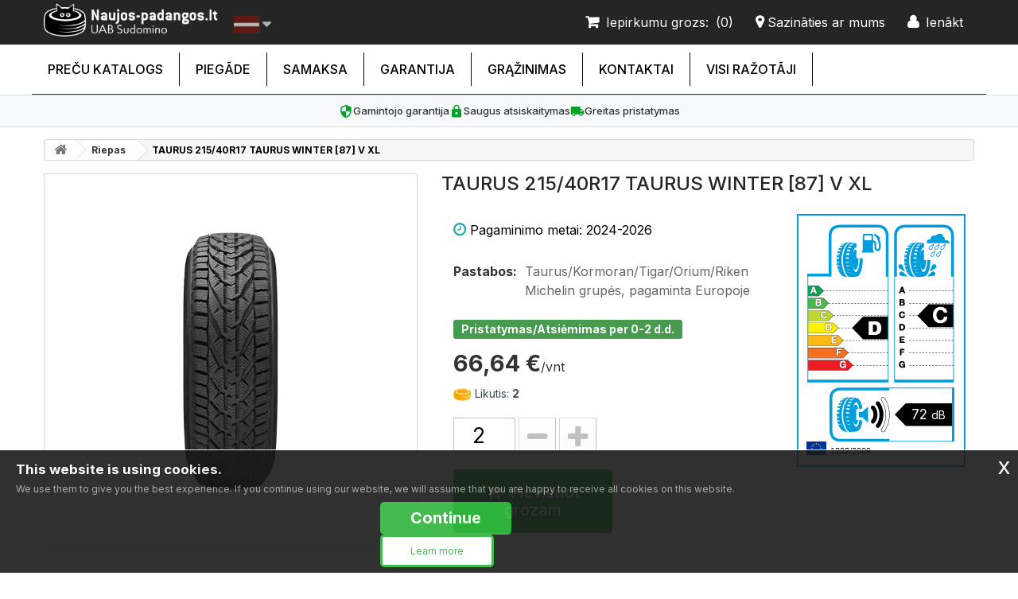

--- FILE ---
content_type: text/html; charset=utf-8
request_url: https://www.naujos-padangos.lt/lv/riepas/vieglas-automasinas-riepas/ziemas-taurus-215-40r17-taurus-winter-87-v-xl-3229538698.html
body_size: 12401
content:
<!DOCTYPE HTML> <!--[if lt IE 7]><html class="no-js lt-ie9 lt-ie8 lt-ie7" lang="lv-lv"><![endif]--> <!--[if IE 7]><html class="no-js lt-ie9 lt-ie8 ie7" lang="lv-lv"><![endif]--> <!--[if IE 8]><html class="no-js lt-ie9 ie8" lang="lv-lv"><![endif]--> <!--[if gt IE 8]><html class="no-js ie9" lang="lv-lv"><![endif]--><html lang="lv-lv"><head><meta charset="utf-8" />   <title>TAURUS 215/40R17 TAURUS WINTER [87] V XL | SUDOMINO naujos-padangos.lt</title><meta name="description" content="Taurus - 66,64 € | Garantija | Pristatymas 0-2 d.d. | naujos-padangos.lt" /><link rel="alternate" hreflang="lt" href="https://www.naujos-padangos.lt/padangos/lengvuju-automobiliu-padangos/ziemines-taurus-215-40r17-taurus-winter-87-v-xl-3229538698.html" /><link rel="alternate" hreflang="en" href="https://www.naujos-padangos.lt/en/tires/passenger-car-tires/taurus-215-40r17-taurus-winter-87-v-xl-3229538698.html" /><link rel="alternate" hreflang="ru" href="https://www.naujos-padangos.lt/ru/shiny/shiny-dlya-legkovykh-avtomobilej/zimnie-taurus-215-40r17-taurus-winter-87-v-xl-3229538698.html" /><link rel="alternate" hreflang="lv" href="https://www.naujos-padangos.lt/lv/riepas/vieglas-automasinas-riepas/ziemas-taurus-215-40r17-taurus-winter-87-v-xl-3229538698.html" /><link rel="alternate" hreflang="x-default" href="https://www.naujos-padangos.lt/padangos/lengvuju-automobiliu-padangos/ziemines-taurus-215-40r17-taurus-winter-87-v-xl-3229538698.html" /><meta name="generator" content="PrestaShop" /><meta property="og:type" content="product" /><meta property="og:title" content="TAURUS 215/40R17 TAURUS WINTER [87] V XL" /><meta property="og:description" content="Taurus - 66,64 € | Garantija | Pristatymas 0-2 d.d. | naujos-padangos.lt" /><meta property="og:url" content="https://www.naujos-padangos.lt/lv/riepas/vieglas-automasinas-riepas/ziemas-taurus-215-40r17-taurus-winter-87-v-xl-3229538698.html" /><meta property="og:image" content="https://www.naujos-padangos.lt/480525-large_default/taurus-215-40r17-taurus-winter-87-v-xl.jpg" /><meta property="og:site_name" content="SUDOMINO naujos-padangos.lt" /><meta property="product:price:amount" content="66.637827" /><meta property="product:price:currency" content="EUR" /><meta name="robots" content="index,follow" /><meta name="viewport" content="width=device-width, minimum-scale=0.25, maximum-scale=1.6, initial-scale=1.0" /><meta name="mobile-web-app-capable" content="yes" /><link rel="apple-touch-icon" sizes="180x180" href="/apple-touch-icon.png?v=padangos"><link rel="icon" type="image/png" sizes="32x32" href="/favicon-32x32.png?v=padangos"><link rel="icon" type="image/png" sizes="16x16" href="/favicon-16x16.png?v=padangos"><link rel="manifest" href="/site.webmanifest?v=padangos"><link rel="mask-icon" href="/safari-pinned-tab.svg?v=padangos" color="#5bbad5"><link rel="shortcut icon" href="/favicon.ico?v=padangos"><meta name="msapplication-TileColor" content="#252525"><meta name="theme-color" content="#ffffff"><link rel="stylesheet" href="https://www.naujos-padangos.lt/themes/default-bootstrap/cache/v_2989_10b554e501eb7de408b392e7d8e0f0e7_all.css" type="text/css" media="all" /><link rel="stylesheet" href="https://www.naujos-padangos.lt/themes/default-bootstrap/cache/v_2989_b4632cd5da8519ab97b7d34dde18182d_print.css" type="text/css" media="print" /><link rel="stylesheet" href="https://www.naujos-padangos.lt/themes/default-bootstrap/css/trust-signals.css" type="text/css" media="all" />  <style>#ptsfancybox-wrap.ptsfancybox-wrap_zoomproductpro{ left: 0!important; top: 0!important; padding: 20px!important;}</style> <link rel="canonical" href="https://www.naujos-padangos.lt/lv/riepas/vieglas-automasinas-riepas/ziemas-taurus-215-40r17-taurus-winter-87-v-xl-3229538698.html" /> <link rel="stylesheet" href="//fonts.googleapis.com/css?family=Open+Sans:300,600&amp;subset=latin,latin-ext" type="text/css" media="all" /> <!--[if IE 8]> 
<script src="https://oss.maxcdn.com/libs/html5shiv/3.7.0/html5shiv.js"></script> 
<script src="https://oss.maxcdn.com/libs/respond.js/1.3.0/respond.min.js"></script> <![endif]--><link rel="preconnect" href="https://fonts.googleapis.com"><link rel="preconnect" href="https://fonts.gstatic.com" crossorigin><link href="https://fonts.googleapis.com/css2?family=Inter:wght@400;500;700&display=swap" rel="stylesheet"> <script type="application/ld+json">{
    "@context" : "http://schema.org",
    "@type" : "Organization",
    "name" : "SUDOMINO naujos-padangos.lt",
    "url" : "https://www.naujos-padangos.lt/lv/",
    "logo" : {
        "@type":"ImageObject",
        "url":"https://www.naujos-padangos.lt/img/prekyba-logo-1665641416.jpg"
    }
}</script> <script type="application/ld+json">{
    "@context":"http://schema.org",
    "@type":"WebPage",
    "isPartOf": {
        "@type":"WebSite",
        "url":  "https://www.naujos-padangos.lt/lv/",
        "name": "SUDOMINO naujos-padangos.lt"
    },
    "name": "TAURUS 215/40R17 TAURUS WINTER [87] V XL | SUDOMINO naujos-padangos.lt",
    "url":  "https://www.naujos-padangos.lt/lv/riepas/vieglas-automasinas-riepas/ziemas-taurus-215-40r17-taurus-winter-87-v-xl-3229538698.html"
}</script> <script type="application/ld+json">{
    "@context": "http://schema.org/",
    "@type": "Product",
    "name": "TAURUS 215/40R17 TAURUS WINTER [87] V XL",
    "description": " Taurus/Kormoran/Tigar/Orium/Riken Michelin grupės, pagaminta Europoje  ",
    "image": "https://www.naujos-padangos.lt/480525-home_default/taurus-215-40r17-taurus-winter-87-v-xl.jpg",
    "mpn": "3229538698",    "brand": "Taurus",            "offers": {
        "@type": "Offer",
        "priceCurrency": "EUR",
        "name": "TAURUS 215/40R17 TAURUS WINTER [87] V XL",
        "price": "66.64",
                "gtin13": "3528706739514",
                "sku": "H673951",
        "itemCondition": "http://schema.org/NewCondition",                        "availability": "http://schema.org/InStock",
        "seller": {
            "@type": "Organization",
            "name": "SUDOMINO naujos-padangos.lt"
        }
    }
    }</script> <script type="application/ld+json">{
  "@context": "https://schema.org",
  "@type": "BreadcrumbList",
  "itemListElement": [
    {
      "@type": "ListItem",
      "position": 1,
      "name": "Pradžia",
      "item": "http://www.naujos-padangos.lt/"
    }
    ,
    {
      "@type": "ListItem",
      "position": 2,
      "name": "Vieglās automašīnas riepas",
      "item": "https://www.naujos-padangos.lt/lv/riepas/vieglas-automasinas-riepas/"
    }
        ,
    {
      "@type": "ListItem",
      "position": 3,
      "name": "TAURUS 215/40R17 TAURUS WINTER [87] V XL",
      "item": "https://www.naujos-padangos.lt/lv/riepas/vieglas-automasinas-riepas/ziemas-taurus-215-40r17-taurus-winter-87-v-xl-3229538698.html"
    }
      ]
}</script> </head><body id="product" class="product product-3229538698 product-taurus-215-40r17-taurus-winter-87-v-xl category-46 category-vieglas-automasinas-riepas hide-left-column hide-right-column lang_lv"> <noscript><iframe src="https://www.googletagmanager.com/ns.html?id=GTM-THS4WS9" height="0" width="0" style="display:none;visibility:hidden"></iframe></noscript><div id="page"><div class="header-container"> <header id="header"><div class="nav"><div class="container"><div class="row"><nav><div id="header_logo_off" class="header_logo col-xs-12 col-sm-3 clearfix" style="display:block;"><div class="logoonly col-xs-10 col-sm-9"> <a href="/" title="Naujos padangos pigiau internetu"> <img class="logo img-responsive" src="/img/naujos_padangos_pigiau_logo.png" alt="Naujos padangos internetu"/> </a></div><div class="languageonly col-xs-2 col-sm-3"><div id="languages-block-top" class="languages-block"><div class="current"><span><img src="https://www.naujos-padangos.lt/img/l/7.jpg" alt="lv" width="32" height="22" /></span></div><ul id="first-languages" class="languages-block_ul toogle_content"><li ><a href="https://www.naujos-padangos.lt/padangos/lengvuju-automobiliu-padangos/ziemines-taurus-215-40r17-taurus-winter-87-v-xl-3229538698.html" title="Lietuvių (Lithuanian)" rel="alternate" hreflang="lt"> <span><img src="https://www.naujos-padangos.lt/img/l/1.jpg" alt="lt" width="32" height="22" /></span></a></li><li ><a href="https://www.naujos-padangos.lt/en/tires/passenger-car-tires/taurus-215-40r17-taurus-winter-87-v-xl-3229538698.html" title="English (United States)" rel="alternate" hreflang="en"> <span><img src="https://www.naujos-padangos.lt/img/l/5.jpg" alt="en" width="32" height="22" /></span></a></li><li ><a href="https://www.naujos-padangos.lt/ru/shiny/shiny-dlya-legkovykh-avtomobilej/zimnie-taurus-215-40r17-taurus-winter-87-v-xl-3229538698.html" title="Русский (Russian)" rel="alternate" hreflang="ru"> <span><img src="https://www.naujos-padangos.lt/img/l/6.jpg" alt="ru" width="32" height="22" /></span></a></li><li class="selected"><a href="https://www.naujos-padangos.lt/lv/riepas/vieglas-automasinas-riepas/ziemas-taurus-215-40r17-taurus-winter-87-v-xl-3229538698.html" title="Latviešu valoda (Latvian)" rel="alternate" hreflang="lv"> <span><img src="https://www.naujos-padangos.lt/img/l/7.jpg" alt="lv" width="32" height="22" /></span></a></li></ul></div></div></div><div class="header_user_info"> <a class="login" href="https://www.naujos-padangos.lt/lv/mano-paskyra" rel="nofollow" title="Pierakstīties savā klienta kontā"> <b>Ienākt</b> </a></div><div id="contact-link" > <a href="https://www.naujos-padangos.lt/lv/susisiekite" title="Sazināties ar mums"><b>Sazināties ar mums</b></a></div><div class="shopping_cart"> <a href="https://www.naujos-padangos.lt/lv/greitas-uzsakymas" title="Skatīt manu pirkuma grozu" rel="nofollow"> <b class="krepselis">Iepirkumu grozs:</b> <b class="ajax_cart_quantity unvisible">[0]</b> <span class="unvisible ajax_cart_product_txt unvisible">produkts</span> <span class="unvisible ajax_cart_product_txt_s unvisible">Preces</span> <span class="unvisible ajax_cart_total unvisible"> </span> <b class="ajax_cart_no_product">(0)</b> </a></div></nav></div></div></div><div><div class="container"><div class="row"><div id="block_top_menu" class="sf-contener clearfix col-lg-12"><div class="cat-title">Izvēlne</div><ul class="sf-menu clearfix menu-content"><li><a href="https://www.naujos-padangos.lt/lv/" title="Preču katalogs">Preču katalogs</a><ul><li><a href="https://www.naujos-padangos.lt/lv/riepas/" title="Riepas">Riepas</a><ul><li><a href="https://www.naujos-padangos.lt/lv/riepas/ziemas-riepas/" title="Ziemas riepas">Ziemas riepas</a></li><li><a href="https://www.naujos-padangos.lt/lv/riepas/vasaras-riepas/" title="Vasaras riepas">Vasaras riepas</a></li><li><a href="https://www.naujos-padangos.lt/lv/riepas/vissezonas-riepas/" title="Vissezonas riepas">Vissezonas riepas</a></li></ul></li><li><a href="https://www.naujos-padangos.lt/lv/lauksaimniecibas-riepas/" title="Lauksaimniecības riepas">Lauksaimniecības riepas</a></li><li><a href="https://www.naujos-padangos.lt/lv/sunkvezimiu-padangos/" title="Sunkvežimių padangos">Sunkvežimių padangos</a></li><li><a href="https://www.naujos-padangos.lt/lv/rupnieciskas-riepas/" title="Rūpnieciskās Riepas">Rūpnieciskās Riepas</a></li><li><a href="https://www.naujos-padangos.lt/lv/mikroautobusu-padangos/" title="Mikroautobusų 'C' padangos">Mikroautobusų 'C' padangos</a></li><li><a href="https://www.naujos-padangos.lt/lv/kravas-automasinu-riepas/" title="Kravas automašīnu riepas">Kravas automašīnu riepas</a></li><li><a href="https://www.naujos-padangos.lt/lv/4x4-riepas/" title="4x4 riepas">4x4 riepas</a></li><li><a href="https://www.naujos-padangos.lt/lv/ratlankiai/" title="Ratlankiai">Ratlankiai</a><ul><li><a href="https://www.naujos-padangos.lt/lv/ratlankiai/lieti-ratlankiai/" title="Lieti ratlankiai">Lieti ratlankiai</a></li><li><a href="https://www.naujos-padangos.lt/lv/ratlankiai/skardiniai-ratlankiai/" title="Skardiniai ratlankiai">Skardiniai ratlankiai</a></li><li><a href="https://www.naujos-padangos.lt/lv/ratlankiai/ratlankiai-sunkvezimiams/" title="Ratlankiai sunkvežimiams">Ratlankiai sunkvežimiams</a></li><li><a href="https://www.naujos-padangos.lt/lv/ratlankiai/ratlankiai-/" title="Ratlankiai [">Ratlankiai [</a></li></ul></li><li><a href="https://www.naujos-padangos.lt/lv/akumuliatoriai/" title="Akumuliatoriai">Akumuliatoriai</a></li><li><a href="https://www.naujos-padangos.lt/lv/dzipu-padangos/" title="Džipų padangos">Džipų padangos</a></li><li><a href="https://www.naujos-padangos.lt/lv/priekabu-padangos/" title="Priekabų padangos">Priekabų padangos</a></li><li><a href="https://www.naujos-padangos.lt/lv/vilkiku-padangos/" title="Vilkikų padangos">Vilkikų padangos</a></li><li><a href="https://www.naujos-padangos.lt/lv/sportines-padangos/" title="Sportinės padangos">Sportinės padangos</a></li><li><a href="https://www.naujos-padangos.lt/lv/moto-riepas/" title="Moto riepas">Moto riepas</a></li><li><a href="https://www.naujos-padangos.lt/lv/keturraciu-padangos/" title="Keturračių padangos">Keturračių padangos</a></li></ul></li><li><a href="https://www.naujos-padangos.lt/lv/info/pristatymas.html" title="Piegāde">Piegāde</a></li><li><a href="https://www.naujos-padangos.lt/lv/info/apmokejimas.html" title="Samaksa">Samaksa</a></li><li><a href="https://www.naujos-padangos.lt/lv/info/garantija.html" title="Garantija">Garantija</a></li><li><a href="https://www.naujos-padangos.lt/lv/info/grazinimas.html" title="Grąžinimas">Grąžinimas</a></li><li><a href="https://www.naujos-padangos.lt/lv/info/kontaktai.html" title="Kontaktai">Kontaktai</a></li><li><a href="https://www.naujos-padangos.lt/lv/gamintojai" title="Visi ražotāji">Visi ražotāji</a><ul class="manufacturer-menu-single-col"><li><a href="https://www.naujos-padangos.lt/lv/gamintojai/bridgestone/" title="Bridgestone">Bridgestone</a></li><li><a href="https://www.naujos-padangos.lt/lv/gamintojai/continental/" title="Continental">Continental</a></li><li><a href="https://www.naujos-padangos.lt/lv/gamintojai/firemax/" title="Firemax">Firemax</a></li><li><a href="https://www.naujos-padangos.lt/lv/gamintojai/fortuna/" title="Fortuna">Fortuna</a></li><li><a href="https://www.naujos-padangos.lt/lv/gamintojai/fronway/" title="Fronway">Fronway</a></li><li><a href="https://www.naujos-padangos.lt/lv/gamintojai/goodride/" title="Goodride">Goodride</a></li><li><a href="https://www.naujos-padangos.lt/lv/gamintojai/goodyear/" title="Goodyear">Goodyear</a></li><li><a href="https://www.naujos-padangos.lt/lv/gamintojai/gripmax/" title="Gripmax">Gripmax</a></li><li><a href="https://www.naujos-padangos.lt/lv/gamintojai/hankook/" title="Hankook">Hankook</a></li><li><a href="https://www.naujos-padangos.lt/lv/gamintojai/hifly/" title="Hifly">Hifly</a></li><li><a href="https://www.naujos-padangos.lt/lv/gamintojai/kormoran/" title="Kormoran">Kormoran</a></li><li><a href="https://www.naujos-padangos.lt/lv/gamintojai/kumho/" title="Kumho">Kumho</a></li><li><a href="https://www.naujos-padangos.lt/lv/gamintojai/nereus/" title="Nereus">Nereus</a></li><li><a href="https://www.naujos-padangos.lt/lv/gamintojai/pirelli/" title="Pirelli">Pirelli</a></li><li><a href="https://www.naujos-padangos.lt/lv/gamintojai/sailun/" title="Sailun">Sailun</a></li><li><a href="https://www.naujos-padangos.lt/lv/gamintojai/sunny/" title="Sunny">Sunny</a></li><li><a href="https://www.naujos-padangos.lt/lv/gamintojai/sunwide/" title="Sunwide">Sunwide</a></li><li><a href="https://www.naujos-padangos.lt/lv/gamintojai/triangle/" title="Triangle">Triangle</a></li><li><a href="https://www.naujos-padangos.lt/lv/gamintojai/zeetex/" title="Zeetex">Zeetex</a></li><li><a href="https://www.naujos-padangos.lt/lv/gamintojai/zmax/" title="Zmax">Zmax</a></li><li class="view-all-manufacturers"><a style="font-weight:700" href="https://www.naujos-padangos.lt/lv/gamintojai" title="Show all manufacturers">Show all manufacturers</a></li></ul></ul></div></div></div></div><div class="trust-signals"><div class="trust-signal-item"> <svg xmlns="http://www.w3.org/2000/svg" viewBox="0 0 24 24"><path d="M12 1L3 5v6c0 5.55 3.84 10.74 9 12 5.16-1.26 9-6.45 9-12V5l-9-4zm0 10.99h7c-.53 4.12-3.28 7.79-7 8.94V12H5V6.3l7-3.11v8.8z"/></svg> <span class="trust-signal-text">Gamintojo garantija</span></div><div class="trust-signal-item"> <svg xmlns="http://www.w3.org/2000/svg" viewBox="0 0 24 24"><path d="M18 8h-1V6c0-2.76-2.24-5-5-5S7 3.24 7 6v2H6c-1.1 0-2 .9-2 2v10c0 1.1.9 2 2 2h12c1.1 0 2-.9 2-2V10c0-1.1-.9-2-2-2zm-6 9c-1.1 0-2-.9-2-2s.9-2 2-2 2 .9 2 2-.9 2-2 2zm3.1-9H8.9V6c0-1.71 1.39-3.1 3.1-3.1 1.71 0 3.1 1.39 3.1 3.1v2z"/></svg> <span class="trust-signal-text">Saugus atsiskaitymas</span></div><div class="trust-signal-item"> <svg xmlns="http://www.w3.org/2000/svg" viewBox="0 0 24 24"><path d="M20 8h-3V4H3c-1.1 0-2 .9-2 2v11h2c0 1.66 1.34 3 3 3s3-1.34 3-3h6c0 1.66 1.34 3 3 3s3-1.34 3-3h2v-5l-3-4zM6 18.5c-.83 0-1.5-.67-1.5-1.5s.67-1.5 1.5-1.5 1.5.67 1.5 1.5-.67 1.5-1.5 1.5zm13.5-9l1.96 2.5H17V9.5h2.5zm-1.5 9c-.83 0-1.5-.67-1.5-1.5s.67-1.5 1.5-1.5 1.5.67 1.5 1.5-.67 1.5-1.5 1.5z"/></svg> <span class="trust-signal-text">Greitas pristatymas</span></div></div> </header></div><div class="columns-container"><div id="columns" class="container"><div class="breadcrumb clearfix hidden-xs hidden-sm"> <a class="home" href="https://www.naujos-padangos.lt/" title="Atgriezties uz Sākumu"><i class="icon-home"></i></a> <span class="navigation-pipe"> &gt; </span> <span class="navigation_page"><a href="https://www.naujos-padangos.lt/lv/riepas/" title="Riepas" data-gg="">Riepas</a><span class="navigation-pipe">&gt;</span>TAURUS 215/40R17 TAURUS WINTER [87] V XL </span></div><div class="row"><div id="center_column" class="center_column col-xs-12 col-sm-12 col-lg-12"><div itemscope itemtype="https://schema.org/Product"><meta itemprop="url" content="https://www.naujos-padangos.lt/lv/riepas/vieglas-automasinas-riepas/ziemas-taurus-215-40r17-taurus-winter-87-v-xl-3229538698.html"><div class="primary_block row"><div class="pb-left-column col-xs-12 col-sm-5 col-md-5"><div id="image-block" class="clearfix"> <span id="view_full_size"> <img id="bigpic" itemprop="image" src="https://www.naujos-padangos.lt/480525-thickbox_default/taurus-215-40r17-taurus-winter-87-v-xl.jpg" title="TAURUS 215/40R17 TAURUS WINTER [87] V XL" alt="TAURUS 215/40R17 TAURUS WINTER [87] V XL" width="500" height="500"/> </span><div class="availability-mobile-inside"><p class="availability-status"> <span class="availability-label label label-success">Pristatymas/Atsiėmimas per 0-2 d.d.</span></p></div></div><div id="views_block" class="clearfix hidden"><div id="thumbs_list"><ul id="thumbs_list_frame"><li id="thumbnail_480525" class="last"> <a href="https://www.naujos-padangos.lt/480525-thickbox_default/taurus-215-40r17-taurus-winter-87-v-xl.jpg" data-fancybox-group="other-views" class="fancybox shown" title="TAURUS 215/40R17 TAURUS WINTER [87] V XL"> <img class="img-responsive" id="thumb_480525" src="https://www.naujos-padangos.lt/480525-cart_default/taurus-215-40r17-taurus-winter-87-v-xl.jpg" alt="TAURUS 215/40R17 TAURUS WINTER [87] V XL" title="TAURUS 215/40R17 TAURUS WINTER [87] V XL" height="80" width="80" itemprop="image" /> </a></li></ul></div></div></div><div class="pb-center-column col-xs-12 col-sm-7 col-md-7"><div class='sezonasfull' ></div><h1 itemprop="name">TAURUS 215/40R17 TAURUS WINTER [87] V XL</h1><div class="inleft col-lg-8"><div class='klase' ></div><div class="manometai">Pagaminimo metai: 2024-2026</div><div class='zymejimai hidden-lg '> <span class="nl_number"> <img class="minieu" src="/modules/tires/views/img/degalai.png" alt="D">D <img class="minieu" src="/modules/tires/views/img/lietus.png" alt="C">C <img class="minieu" src="/modules/tires/views/img/negarsiai.png" alt="triuksmo lygis - 2"> 72 <span>dB</span> </span></div><div id="short_description_block"><div id="short_description_content" class="rte align_justify" itemprop="description"><label>Pastabos: </label>Taurus/Kormoran/Tigar/Orium/Riken Michelin grupės, pagaminta Europoje</div></div><p class="warning_inline" id="last_quantities" style="display: none" >Uzmanību: Pēdējās preces!</p><p class="warning_inline" id="last_quantities" style="display: none" >Uzmanību: Pēdējās preces!</p><p id="availability_date" style="display: none;"> <span id="availability_date_label">Datums, kad prece būs pieejama:</span> <span id="availability_date_value"></span></p><div id="oosHook" style="display: none;"></div><ul id="usefull_link_block" class="clearfix no-print"></ul><div class="availability-desktop"><p class="availability-status"> <span class="availability-label label label-success">Pristatymas/Atsiėmimas per 0-2 d.d.</span></p></div><form id="buy_block" action="https://www.naujos-padangos.lt/lv/krepselis" method="post"><p class="hidden"> <input type="hidden" name="token" value="62a5bc1fd6f51655209f26db982e0792" /> <input type="hidden" name="id_product" value="3229538698" id="product_page_product_id" /> <input type="hidden" name="add" value="1" /> <input type="hidden" name="id_product_attribute" id="idCombination" value="" /></p><div class="box-info-product"><div class="content_prices clearfix"><div><p class="our_price_display" itemprop="offers" itemscope itemtype="https://schema.org/Offer"><link itemprop="availability" href="https://schema.org/InStock"/><span id="our_price_display" class="price" itemprop="price" content="66.637827">66,64 €<span class="vienas">/vnt</span> </span><meta itemprop="priceCurrency" content="EUR" /></p><p id="reduction_percent" style="display:none;"><span id="reduction_percent_display"></span></p><p id="reduction_amount" style="display:none"><span id="reduction_amount_display"></span></p><p id="old_price" class="hidden"><span id="old_price_display"><span class="price"></span></span></p></div><div class="clear"></div></div><div class="product_attributes clearfix"><p id="minimal_quantity_wanted_p"> <img src="/img/yellow.png" alt="Likutis nedidelis"> Likutis: <b id="minimal_quantity_label"> 2 </b></p><p id="quantity_wanted_p"> <input type="number" min="1" max="2" name="qty" id="quantity_wanted" class="text" value="2" /> <a href="#" data-field-qty="qty" class="btn btn-default button-minus product_quantity_down"> <span><i class="icon-minus"></i></span> </a> <a href="#" data-field-qty="qty" class="btn btn-default button-plus product_quantity_up"> <span><i class="icon-plus"></i></span> </a> <span class="clearfix"></span></p><div class="box-cart-bottom"><div><p id="add_to_cart" class="buttons_bottom_block no-print"> <button type="submit" name="Submit" class="exclusive"> <span>Pievienot grozam</span> </button></p></div></div></div></div></form></div><div class="inright col-md-4 hidden-md hidden-sm hidden-xs" style="padding-left:0;"><div class="spec"><div class="spec-k"> <img src="/modules/tires/views/img/kuras/kuras_D.gif" alt="degalu sanaudu efektyvumas - D"></div><div class="spec-d"> <img src="/modules/tires/views/img/danga/danga_C.gif" alt="stabdymo kelio efektyvumas - C"></div><div style="clear:both"></div><div class="spec-t"> <img src="/modules/tires/views/img/triuksmas/triuksmas_2.gif" alt="triuksmo lygis - 2"><div class="spec-db">72 <span>dB</span></div></div><div class="euro_symbols"> <img src="https://www.naujos-padangos.lt/modules/tires/views/img/Flag_of_Europe.svg" width="25"> <span>1222/2009 </span></div></div><div style="clear:both"></div> <br></div></div></div><div class="secondary_block row"><div class="sec-right-column col-sm-12 col-md-8"> <section class="page-product-box"><h3 class="page-product-heading" style="margin:0;">Datu lapa</h3><table class="table-data-sheet"><tr class="odd"><td>Platums</td><td>215</td></tr><tr class="even"><td>Augstums</td><td>40</td></tr><tr class="odd"><td>Diametrs</td><td>17</td></tr><tr class="even"><td>Sezona</td><td>Ziemas</td></tr><tr class="odd"><td>Degvielas ekonomija</td><td>D</td></tr><tr class="even"><td>Saķere uz slapja ceļa</td><td>C</td></tr><tr class="odd"><td>Trokšņa līmenis dB</td><td>72</td></tr><tr class="even"><td>Garso balai</td><td>1</td></tr><tr class="odd"><td>Kvalitātes klase</td><td>Ekonominė</td></tr></table> </section></div><div class="sec-left-column col-sm-12 col-md-4"> <section class="page-product-box"><h3 class="page-product-heading" style="border-bottom:1px solid #d6d4d4;margin-bottom:0;">Klausimai?</h3><form action="/lv/riepas/vieglas-automasinas-riepas/ziemas-taurus-215-40r17-taurus-winter-87-v-xl-3229538698.html" method="post" class="std ppc-forms" enctype="multipart/form-data" id="contact"><fieldset><h3>Jautājiet par šo produktu</h3><p class="text"> <label for="field_vardas">Nosaukums <em class="required">*</em></label> <input type="text" name="vardas" id="field_vardas" required class="form-control" /></p><p class="text"> <label for="field_email">Email <em class="required">*</em></label> <input type="email" name="email" id="field_email" required class="form-control" /></p><p class="text"> <label for="field_klausimas">Jautājums <em class="required">*</em></label> <input type="text" name="klausimas" id="field_klausimas" required class="form-control" /></p><p class="recpatcha"> <div class="g-recaptcha" data-sitekey="6Lf7skUUAAAAAMC5GI4GqMlFPv1hWob4488PDyda"></div></p><p class="submit"> <input type="submit" name="submitMessage" id="submitMessage" value="Nosūtīt" class="button btn btn-default button-medium" style="padding: 10px 20px" /></p></fieldset></form> </section></div></div><div class="secondary_block row"><div class="sec-left-column col-xs-12 col-sm-12">  </div><div class="sec-left-column col-xs-12 col-sm-12"></div></div></div>  <script type="application/ld+json">{
  "@context": "https://schema.org",
  "@type": "FAQPage",
  "mainEntity": [
    {
      "@type": "Question",
      "name": "Ar TAURUS 215/40R17 TAURUS WINTER [87] V XL padangos tinkamos važiuoti žiemą?",
      "acceptedAnswer": {
        "@type": "Answer",
        "text": "Padangos yra sukurtos žiemos sezonui ir geriausias savybes parodo, kai lauke temperatūra būna 7 laipsniai pagal Celsijų ir žemesnė. Žieminė padanga aukštesnėje nei 7 laipsnių temperatūroje netenka savo eksploatacinių savybių."
      }
    },
    {
      "@type": "Question",
      "name": "Kaip žinoti ar TAURUS 215/40R17 TAURUS WINTER [87] V XL padangos tinkamos mano automobiliui?",
      "acceptedAnswer": {
        "@type": "Answer",
        "text": "Įsitikinkite, kad išsirinkote tinkamo dydžio padangas. Padangų dydį rasite savo automobilyje ant degalų bako dangtelio arba ant vairuotojo durelių. Padangos plotis, aukštis ir skersmuo yra svarbiausi duomenys įsigyjant bet kokias padangas."
      }
    },
    {
      "@type": "Question",
      "name": "Kaip įsigyti TAURUS 215/40R17 TAURUS WINTER [87] V XL padangas?",
      "acceptedAnswer": {
        "@type": "Answer",
        "text": "Internetu užsisakyti itin paprasta - išsirenkate tinkamas padangas, nurodote kiekį, savo duomenis, apmokėjimo būdą ir per nurodytą terminą mes pristatome padangas. Pristatome visoje Lietuvoje per 0-2 d.d."
      }
    },
    {
      "@type": "Question",
      "name": "Kokia kaina TAURUS 215/40R17 TAURUS WINTER [87] V XL?",
      "acceptedAnswer": {
        "@type": "Answer",
        "text": "TAURUS 215/40R17 TAURUS WINTER [87] V XL kaina yra 66.64 EUR už vienetą. Taikoma garantija ir greitas pristatymas."
      }
    }
  ]
}</script> </div></div></div></div><div class="footer-container"> <footer id="footer" class="container"><div class="row"><div id="newsletter_block_left" class="block"><h4>Jaunumi</h4><div class="block_content"><form action="//www.naujos-padangos.lt/lv/" method="post"><div class="form-group" > <input class="inputNew form-control grey newsletter-input" id="newsletter-input" type="text" name="email" size="18" value="Ievadiet e-pastu" /> <button type="submit" name="submitNewsletter" class="btn btn-default button button-small"> <span>Ok</span> </button> <input type="hidden" name="action" value="0" /></div></form></div></div><section id="social_block" class="pull-right"><ul><li class="facebook"> <a class="_blank" href="https://www.facebook.com/UAB-Sudomino-naujos-padangoslt-405749756550572/"> <span>Facebook</span> </a></li></ul><h4>Sekot mums</h4> </section><div class="clearfix"></div><section class="blockcategories_footer footer-block col-xs-12 col-sm-4"><h4>Sadaļas</h4><div class="category_footer toggle-footer"><div class="list"><ul class="tree dhtml"><li > <a href="https://www.naujos-padangos.lt/lv/riepas/" title="Naujos Padangos Internetu"> Riepas </a><ul><li > <a href="https://www.naujos-padangos.lt/lv/riepas/ziemas-riepas/" title="Žieminės padangos"> Ziemas riepas </a></li><li > <a href="https://www.naujos-padangos.lt/lv/riepas/vasaras-riepas/" title="Vasarines padangos"> Vasaras riepas </a></li><li class="last"> <a href="https://www.naujos-padangos.lt/lv/riepas/vissezonas-riepas/" title="Universalios padangos"> Vissezonas riepas </a></li></ul></li><li > <a href="https://www.naujos-padangos.lt/lv/lauksaimniecibas-riepas/" title="Žemės ūkio padangos"> Lauksaimniecības riepas </a></li><li > <a href="https://www.naujos-padangos.lt/lv/sunkvezimiu-padangos/" title="Sunkvežimių padangos"> Sunkvežimių padangos </a></li><li > <a href="https://www.naujos-padangos.lt/lv/rupnieciskas-riepas/" title="Industrinės padangos"> Rūpnieciskās Riepas </a></li><li > <a href="https://www.naujos-padangos.lt/lv/mikroautobusu-padangos/" title="Mikroautobusų &#039;C&#039; padangos"> Mikroautobusų &#039;C&#039; padangos </a></li><li > <a href="https://www.naujos-padangos.lt/lv/kravas-automasinu-riepas/" title="Krovininės padangos"> Kravas automašīnu riepas </a></li><li > <a href="https://www.naujos-padangos.lt/lv/4x4-riepas/" title="Visureigių padangos"> 4x4 riepas </a></li><li > <a href="https://www.naujos-padangos.lt/lv/ratlankiai/" title="Ratlankiai"> Ratlankiai </a><ul><li > <a href="https://www.naujos-padangos.lt/lv/ratlankiai/lieti-ratlankiai/" title="Lieti ratlankiai"> Lieti ratlankiai </a></li><li > <a href="https://www.naujos-padangos.lt/lv/ratlankiai/skardiniai-ratlankiai/" title="Skardiniai ratlankiai"> Skardiniai ratlankiai </a></li><li > <a href="https://www.naujos-padangos.lt/lv/ratlankiai/ratlankiai-sunkvezimiams/" title=""> Ratlankiai sunkvežimiams </a></li><li class="last"> <a href="https://www.naujos-padangos.lt/lv/ratlankiai/ratlankiai-/" title=""> Ratlankiai [ </a></li></ul></li><li > <a href="https://www.naujos-padangos.lt/lv/akumuliatoriai/" title=""> Akumuliatoriai </a></li><li > <a href="https://www.naujos-padangos.lt/lv/dzipu-padangos/" title="Džipų padangos"> Džipų padangos </a></li><li > <a href="https://www.naujos-padangos.lt/lv/priekabu-padangos/" title="Priekabų padangos"> Priekabų padangos </a></li><li > <a href="https://www.naujos-padangos.lt/lv/vilkiku-padangos/" title="Vilkikų padangos"> Vilkikų padangos </a></li><li > <a href="https://www.naujos-padangos.lt/lv/sportines-padangos/" title="Sportinės padangos"> Sportinės padangos </a></li><li > <a href="https://www.naujos-padangos.lt/lv/moto-riepas/" title="Motociklų padangos"> Moto riepas </a></li><li class="last"> <a href="https://www.naujos-padangos.lt/lv/keturraciu-padangos/" title=""> Keturračių padangos </a></li><li> <a href="https://www.naujos-padangos.lt/padangos/lengvuju-automobiliu-padangos/">Lengvųjų automobilių padangos</a></li><li> <a href="https://www.naujos-padangos.lt/padangos/ziemines-padangos/">Žieminės padangos</a></li><li> <a href="https://www.naujos-padangos.lt/padangos/vasarines-padangos/">Vasarinės padangos</a></li><li> <a href="https://www.naujos-padangos.lt/padangos/universalios-padangos/">Universalios padangos</a></li></ul></div></div> </section><section class="footer-block col-xs-12 col-sm-4" id="block_various_links_footer"><h4>Informācija</h4><ul class="toggle-footer"><li class="item"> <a href="https://www.naujos-padangos.lt/lv/susisiekite" title="Sazināties ar mums"> Sazināties ar mums </a></li><li class="item"> <a href="https://www.naujos-padangos.lt/lv/info/kontaktai.html" title="Kontaktai"> Kontaktai </a></li><li class="item"> <a href="https://www.naujos-padangos.lt/lv/info/pristatymas.html" title="Piegāde"> Piegāde </a></li><li class="item"> <a href="https://www.naujos-padangos.lt/lv/info/apmokejimas.html" title="Samaksa"> Samaksa </a></li><li class="item"> <a href="https://www.naujos-padangos.lt/lv/info/garantija.html" title="Garantija"> Garantija </a></li><li class="item"> <a href="https://www.naujos-padangos.lt/lv/info/naujos-padangos.html" title="Naujos padangos internetu"> Naujos padangos internetu </a></li><li class="item"> <a href="https://www.naujos-padangos.lt/lv/info/privatumo-politika.html" title="Privatumo politika"> Privatumo politika </a></li><li class="item"> <a href="https://www.naujos-padangos.lt/lv/info/taisykles.html" title="Taisyklės"> Taisyklės </a></li><li class="item"> <a href="https://www.naujos-padangos.lt/lv/info/grazinimas.html" title="Grąžinimas"> Grąžinimas </a></li><li class="item"> <a href="https://www.naujos-padangos.lt/lv/info/duomenu-tvarkytojai.html" title="Duomenų tvarkytojai"> Duomenų tvarkytojai </a></li><li class="item"> <a href="https://www.naujos-padangos.lt/lv/info/partneriaidraugai.html" title="Partneriai/Draugai"> Partneriai/Draugai </a></li><li class="item"> <a href="https://www.naujos-padangos.lt/lv/info/padangu-gamintojai.html" title="Padangų gamintojai"> Padangų gamintojai </a></li><li class="item"> <a href="https://www.naujos-padangos.lt/lv/info/gamintojai.html" title="Gamintojai"> Gamintojai </a></li><li class="item"> <a href="https://www.naujos-padangos.lt/lv/info/padangu-ismatavimai.html" title="Padangų išmatavimai"> Padangų išmatavimai </a></li><li class="item"> <a href="https://www.naujos-padangos.lt/lv/info/straipsniai" title="Straipsniai"> Straipsniai </a></li><li class="item"> <a href="/info/ratu-montavimas.html" title="Ratų Montavimas"> Ratų Montavimas </a></li></ul> Naujos-Padangos.Lt - tai internetinė naujų padangų parduotuvė. Prekiaujame visų tipų padangomis. Siūlome itin platų padangų asortimentą, greitą pristatymą, saugų atsiskaitymą, garantijas. </section> <section class="bottom-footer col-xs-12"><div> www.naujos-padangos.lt © 2019-2025</div> </section><section class="footer-block col-xs-12 col-sm-4"><h4><a href="https://www.naujos-padangos.lt/lv/mano-paskyra" title="Pārvaldīt savu klienta kontu" rel="nofollow">Mans konts</a></h4><div class="block_content toggle-footer"><ul class="bullet"><li><a href="https://www.naujos-padangos.lt/lv/uzsakymu-istorija" title="Mani pasūtījumi" rel="nofollow">Mani pasūtījumi</a></li><li><a href="https://www.naujos-padangos.lt/lv/uzsakymo-sekimas" title="Manas atgrieztās preces" rel="nofollow">Manas atgrieztās preces</a></li><li><a href="https://www.naujos-padangos.lt/lv/kredito-kvitai" title="Mani kredītrēķini" rel="nofollow">Mani kredītrēķini</a></li><li><a href="https://www.naujos-padangos.lt/lv/adresai" title="Manas adreses" rel="nofollow">Manas adreses</a></li><li><a href="https://www.naujos-padangos.lt/lv/identifikavimas" title="Pārvaldīt manu personīgo informāciju" rel="nofollow">Mana personīgā informācija</a></li><li><a href="https://www.naujos-padangos.lt/lv/nuolaida" title="Mani kuponi" rel="nofollow">Mani kuponi</a></li></ul></div> </section><section id="block_contact_infos" class="footer-block col-xs-12 col-sm-4"><div><h4>Veikala informācija</h4><ul class="toggle-footer"><li> <i class="icon-map-marker"></i>Sudomino UAB, Elektroninė naujų padangų parduotuvė www.naujos-padangos.lt | SUDOMINO. Žemos naujų padangų kainos. Garantijos visoms prekėms. Saugus atsiskaitymas.</li><li> <i class="icon-envelope-alt"></i>e-pasts <span><a href="&#109;&#97;&#105;&#108;&#116;&#111;&#58;%69%6e%66%6f@%73%75%64%6f%6d%69%6e%6f.%6c%74" >&#x69;&#x6e;&#x66;&#x6f;&#x40;&#x73;&#x75;&#x64;&#x6f;&#x6d;&#x69;&#x6e;&#x6f;&#x2e;&#x6c;&#x74;</a></span></li></ul></div> </section>  <div id="contact_container" class="layer_container"><div class="layer_gdpr"> <input type="hidden" id="contact_container_submitForm" name="contact_container_submitForm" value="0" /><div class="clearfix"><div class="layer_gdpr_container col-xs-12 col-md-12"> <span class="cross" title="Uždaryti langą"></span> <span class="title"> </span><div class="layer_gdpr_container_info"><div class="gdpr_content"></div><div class="button-container"> <span class="continue btn btn-default button exclusive-medium" title="Aš nesutinku"> <span> <i class="icon-chevron-left left"></i>Aš nesutinku </span> </span> <button class="submitform btn btn-default button button-medium" title="Aš sutinku" onclick="javascript:submit_form_contact('contact_container');" rel="nofollow"> <span> Aš sutinku<i class="icon-chevron-right right"></i> </span> </button></div></div></div></div></div></div>  <div id="stockalert_container" class="layer_container"><div class="layer_gdpr"> <input type="hidden" id="stockalert_container_submitForm" name="stockalert_container_submitForm" value="0" /><div class="clearfix"><div class="layer_gdpr_container col-xs-12 col-md-12"> <span class="cross" title="Uždaryti langą"></span> <span class="title"> </span><div class="layer_gdpr_container_info"><div class="gdpr_content"></div><div class="button-container"> <span class="continue btn btn-default button exclusive-medium" title="Aš nesutinku"> <span> <i class="icon-chevron-left left"></i>Aš nesutinku </span> </span> <button class="submitform btn btn-default button button-medium" title="Aš sutinku" onclick="javascript:submit_form_stockalert('stockalert_container');" rel="nofollow"> <span> Aš sutinku<i class="icon-chevron-right right"></i> </span> </button></div></div></div></div></div></div>  <div id="newsletter_container" class="layer_container"><div class="layer_gdpr"> <input type="hidden" id="newsletter_container_submitForm" name="newsletter_container_submitForm" value="0" /><div class="clearfix"><div class="layer_gdpr_container col-xs-12 col-md-12"> <span class="cross" title="Uždaryti langą"></span> <span class="title"> </span><div class="layer_gdpr_container_info"><div class="gdpr_content"></div><div class="button-container"> <span class="continue btn btn-default button exclusive-medium" title="Aš nesutinku"> <span> <i class="icon-chevron-left left"></i>Aš nesutinku </span> </span> <button class="submitform btn btn-default button button-medium" title="Aš sutinku" onclick="javascript:submit_form_newsletter('newsletter_container');" rel="nofollow"> <span> Aš sutinku<i class="icon-chevron-right right"></i> </span> </button></div></div></div></div></div></div><div class="layer_gdpr_overlay"></div><style type="text/css">.eupopup-container {
		background-color: #191919;
		color: #efefef;
		padding: 5px 20px;
		font-size: 12px;
		line-height: 1.2em;
		opacity: 0.9;
		text-align: center;
		display: none;
		z-index: 9999999;
	}
	.eupopup-container .eupopup-button_1 {
		color: #00a328;
		font-weight: bold;
		font-size: 20px;
	}
	.eupopup-container .eupopup-button_2 {
		color: #00a328;
		font-weight: normal;
		font-size: 12px;
	}</style><div class="eupopup eupopup-bottom eupopup-style-compact"></div> </div> </footer></div></div>  <noscript><div><img src="https://mc.yandex.ru/watch/106199438" style="position:absolute; left:-9999px;" alt="" /></div></noscript>
<script type="text/javascript">/* <![CDATA[ */;var FancyboxI18nClose='Aizvērt';var FancyboxI18nNext='Nāko&scaron;ais';var FancyboxI18nPrev='Atpakaļ';var PS_CATALOG_MODE=false;var ajaxsearch=false;var allowBuyWhenOutOfStock=false;var attribute_anchor_separator='-';var attributesCombinations=[];var availableLaterValue='Klausti';var availableNowValue='Pristatymas/Atsiėmimas per 0-2 d.d.';var baseDir='https://www.naujos-padangos.lt/';var baseUri='https://www.naujos-padangos.lt/';var contentOnly=false;var currency={"id":1,"name":"Euro","iso_code":"EUR","iso_code_num":"978","sign":"\u20ac","blank":"1","conversion_rate":"1.000000","deleted":"0","format":"2","decimals":"1","active":"1","prefix":"","suffix":" \u20ac","id_shop_list":null,"force_id":false};var currencyBlank=1;var currencyFormat=2;var currencyRate=1;var currencySign='€';var currentDate='2026-01-22 11:27:54';var customerGroupWithoutTax=false;var customizationFields=false;var customizationId=null;var default_eco_tax=0;var displayList=true;var displayPrice=0;var doesntExist='Šajā modelī nav meklētā produkta. Lūdzu izvēlieties citu.';var doesntExistNoMore='Šis produkts vairs nav pieejams';var doesntExistNoMoreBut='ar šiem atribūtiem, bet ir pieejams ar citiem';var ecotaxTax_rate=0;var fieldRequired='Lūdzu, aizpildiet visus nepieciešamos laukus, pēc tam saglabājiet.';var groupReduction=0;var highDPI=true;var idDefaultImage=480525;var id_lang=7;var id_product=3229538698;var img_prod_dir='https://www.naujos-padangos.lt/img/p/';var img_ps_dir='https://www.naujos-padangos.lt/img/';var instantsearch=false;var isGuest=0;var isLogged=0;var isMobile=false;var jqZoomEnabled=false;var maxQuantityToAllowDisplayOfLastQuantityMessage=0;var minimalQuantity=1;var noTaxForThisProduct=false;var oosHookJsCodeFunctions=[];var page_name='product';var placeholder_blocknewsletter='Ievadiet e-pastu';var priceDisplayMethod=0;var priceDisplayPrecision=2;var productAvailableForOrder=true;var productBasePriceTaxExcl=55.072584;var productBasePriceTaxExcluded=55.072584;var productBasePriceTaxIncl=66.637827;var productHasAttributes=false;var productPrice=66.637827;var productPriceTaxExcluded=55.072584;var productPriceTaxIncluded=66.637827;var productPriceWithoutReduction=66.637827;var productReference='H673951';var productShowPrice=true;var productUnitPriceRatio=0;var product_fileButtonHtml='Izvēlies failu';var product_fileDefaultHtml='fails nav izvēlēts';var product_specific_price=[];var quantitiesDisplayAllowed=true;var quantityAvailable=2;var quickView=false;var reduction_percent=0;var reduction_price=0;var roundMode=2;var specific_currency=false;var specific_price=0;var static_token='62a5bc1fd6f51655209f26db982e0792';var stock_management=1;var taxRate=21;var token='62a5bc1fd6f51655209f26db982e0792';var uploading_in_progress='Notiek augšupielāde, lūdzu, uzgaidiet...';var usingSecureMode=true;/* ]]> */</script> <script type="text/javascript" src="https://www.naujos-padangos.lt/themes/default-bootstrap/cache/v_2287_a211bbeb5aaae7b98016a5897fd7cec6.js"></script> <script type="text/javascript" src="https://www.google.com/recaptcha/api.js"></script> <script type="text/javascript">/* <![CDATA[ */;(function(w,d,s,l,i){w[l]=w[l]||[];w[l].push({'gtm.start':new Date().getTime(),event:'gtm.js'});var f=d.getElementsByTagName(s)[0],j=d.createElement(s),dl=l!='dataLayer'?'&l='+l:'';j.async=true;j.src='https://www.googletagmanager.com/gtm.js?id='+i+dl;f.parentNode.insertBefore(j,f);})(window,document,'script','dataLayer','GTM-THS4WS9');;var zoomproductpro_img='/modules/zoomproductpro/img/';var zoomproductpro_dir='/modules/zoomproductpro/';var zpp_identifier_image='#bigpic';var zpp_width=parseInt(900);var zpp_height=parseInt(600);var zpp_view_gallery=Boolean(1);var zpp_full_screen=Boolean(1);var zpp_watermark=Boolean(0);var zpp_postfix_name_images='thickbox_default';var zpp_zoom_assets_dir='/modules/zoomproductpro/views/js/lib/zoom_assets/';var url_thumbnails=new Array();url_thumbnails.push("https://www.naujos-padangos.lt/480525-mediumthickbox_default/taurus-215-40r17-taurus-winter-87-v-xl.jpg");var msg_close="Close";var msg_reset="Reset";var msg_loading="Loading images zoom...";;(window.gaDevIds=window.gaDevIds||[]).push('d6YPbH');(function(i,s,o,g,r,a,m){i['GoogleAnalyticsObject']=r;i[r]=i[r]||function(){(i[r].q=i[r].q||[]).push(arguments)},i[r].l=1*new Date();a=s.createElement(o),m=s.getElementsByTagName(o)[0];a.async=1;a.src=g;m.parentNode.insertBefore(a,m)})(window,document,'script','//www.google-analytics.com/analytics.js','ga');ga('create','UA-60744186-2','auto');ga('require','ec');;var recording_error_msg='You must agree to the terms on data protection.';var gdpr_ajax_url='https://www.naujos-padangos.lt/lv/module/gdpr/default';;var pass_recovery_url='https://www.naujos-padangos.lt/lv/slaptazodzio-priminimas';var simplepass_recovery_url='https://www.naujos-padangos.lt/lv/module/spreset/simplereset?simplereset=1&ajax=1';var simplepass_recovery_url_post='https://www.naujos-padangos.lt/lv/module/spreset/simplereset?simplepost=1&ajax=1';;jQuery(document).ready(function(){var MBG=GoogleAnalyticEnhancedECommerce;MBG.setCurrency('EUR');MBG.addProductDetailView({"id":3229538698,"name":"\"TAURUS 215\\\/40R17 TAURUS WINTER [87] V XL\"","category":"\"vieglas-automasinas-riepas\"","brand":"\"Taurus\"","variant":"null","type":"typical","position":"0","quantity":1,"list":"product","url":"","price":"55.07"});});;$(document).ready(function(){function moveAvailabilityValue(){if($(window).width()>=768){var $originalAvailability=$('#availability_value');var $shortDescContent=$('#short_description_content');if($originalAvailability.length&&$shortDescContent.length&&!$shortDescContent.find('.moved-availability').length){var $clonedAvailability=$originalAvailability.clone();$clonedAvailability.addClass('moved-availability');$clonedAvailability.removeAttr('id');$shortDescContent.append($clonedAvailability);}}else{$('#short_description_content .moved-availability').remove();}}
moveAvailabilityValue();$(window).resize(function(){moveAvailabilityValue();});var originalUpdateDisplay=window.updateDisplay;if(typeof originalUpdateDisplay==='function'){window.updateDisplay=function(){originalUpdateDisplay.apply(this,arguments);setTimeout(moveAvailabilityValue,100);};}});;ga('send','pageview');;var contact_window=true;;var stockalert_window=true;;var newsletter_window=true;;$(document).ready(function(){if($(".eupopup").length>0){$(document).euCookieLawPopup().init({'popupTitle':"This website is using cookies.",'popupText':'<p>We use them to give you the best experience. If you continue using our website, we will assume that you are happy to receive all cookies on this website.</p>','cookiePolicyUrl':"#",'buttonContinueTitle':"Continue",'buttonLearnmoreTitle':"Learn more",'buttonLearnmoreOpenInNewWindow':true,'agreementExpiresInDays':30,});}});;var time_start;$(window).load(function(){time_start=new Date();});$(window).unload(function(){var time_end=new Date();var pagetime=new Object;pagetime.type="pagetime";pagetime.id_connections="1394006";pagetime.id_page="216642";pagetime.time_start="2026-01-22 11:27:54";pagetime.token="87abdba842ae3555c60e1546384ec8d8d9fae5db";pagetime.time=time_end-time_start;$.post("https://www.naujos-padangos.lt/lv/index.php?controller=statistics",pagetime);});;(function(m,e,t,r,i,k,a){m[i]=m[i]||function(){(m[i].a=m[i].a||[]).push(arguments)};m[i].l=1*new Date();for(var j=0;j<document.scripts.length;j++){if(document.scripts[j].src===r){return;}}
k=e.createElement(t),a=e.getElementsByTagName(t)[0],k.async=1,k.src=r,a.parentNode.insertBefore(k,a)})(window,document,'script','https://mc.yandex.ru/metrika/tag.js?id=106199438','ym');ym(106199438,'init',{ssr:true,webvisor:true,clickmap:true,ecommerce:"dataLayer",accurateTrackBounce:true,trackLinks:true});/* ]]> */</script></body></html>

--- FILE ---
content_type: text/html; charset=utf-8
request_url: https://www.google.com/recaptcha/api2/anchor?ar=1&k=6Lf7skUUAAAAAMC5GI4GqMlFPv1hWob4488PDyda&co=aHR0cHM6Ly93d3cubmF1am9zLXBhZGFuZ29zLmx0OjQ0Mw..&hl=en&v=PoyoqOPhxBO7pBk68S4YbpHZ&size=normal&anchor-ms=20000&execute-ms=30000&cb=1qzmukrch4v3
body_size: 49538
content:
<!DOCTYPE HTML><html dir="ltr" lang="en"><head><meta http-equiv="Content-Type" content="text/html; charset=UTF-8">
<meta http-equiv="X-UA-Compatible" content="IE=edge">
<title>reCAPTCHA</title>
<style type="text/css">
/* cyrillic-ext */
@font-face {
  font-family: 'Roboto';
  font-style: normal;
  font-weight: 400;
  font-stretch: 100%;
  src: url(//fonts.gstatic.com/s/roboto/v48/KFO7CnqEu92Fr1ME7kSn66aGLdTylUAMa3GUBHMdazTgWw.woff2) format('woff2');
  unicode-range: U+0460-052F, U+1C80-1C8A, U+20B4, U+2DE0-2DFF, U+A640-A69F, U+FE2E-FE2F;
}
/* cyrillic */
@font-face {
  font-family: 'Roboto';
  font-style: normal;
  font-weight: 400;
  font-stretch: 100%;
  src: url(//fonts.gstatic.com/s/roboto/v48/KFO7CnqEu92Fr1ME7kSn66aGLdTylUAMa3iUBHMdazTgWw.woff2) format('woff2');
  unicode-range: U+0301, U+0400-045F, U+0490-0491, U+04B0-04B1, U+2116;
}
/* greek-ext */
@font-face {
  font-family: 'Roboto';
  font-style: normal;
  font-weight: 400;
  font-stretch: 100%;
  src: url(//fonts.gstatic.com/s/roboto/v48/KFO7CnqEu92Fr1ME7kSn66aGLdTylUAMa3CUBHMdazTgWw.woff2) format('woff2');
  unicode-range: U+1F00-1FFF;
}
/* greek */
@font-face {
  font-family: 'Roboto';
  font-style: normal;
  font-weight: 400;
  font-stretch: 100%;
  src: url(//fonts.gstatic.com/s/roboto/v48/KFO7CnqEu92Fr1ME7kSn66aGLdTylUAMa3-UBHMdazTgWw.woff2) format('woff2');
  unicode-range: U+0370-0377, U+037A-037F, U+0384-038A, U+038C, U+038E-03A1, U+03A3-03FF;
}
/* math */
@font-face {
  font-family: 'Roboto';
  font-style: normal;
  font-weight: 400;
  font-stretch: 100%;
  src: url(//fonts.gstatic.com/s/roboto/v48/KFO7CnqEu92Fr1ME7kSn66aGLdTylUAMawCUBHMdazTgWw.woff2) format('woff2');
  unicode-range: U+0302-0303, U+0305, U+0307-0308, U+0310, U+0312, U+0315, U+031A, U+0326-0327, U+032C, U+032F-0330, U+0332-0333, U+0338, U+033A, U+0346, U+034D, U+0391-03A1, U+03A3-03A9, U+03B1-03C9, U+03D1, U+03D5-03D6, U+03F0-03F1, U+03F4-03F5, U+2016-2017, U+2034-2038, U+203C, U+2040, U+2043, U+2047, U+2050, U+2057, U+205F, U+2070-2071, U+2074-208E, U+2090-209C, U+20D0-20DC, U+20E1, U+20E5-20EF, U+2100-2112, U+2114-2115, U+2117-2121, U+2123-214F, U+2190, U+2192, U+2194-21AE, U+21B0-21E5, U+21F1-21F2, U+21F4-2211, U+2213-2214, U+2216-22FF, U+2308-230B, U+2310, U+2319, U+231C-2321, U+2336-237A, U+237C, U+2395, U+239B-23B7, U+23D0, U+23DC-23E1, U+2474-2475, U+25AF, U+25B3, U+25B7, U+25BD, U+25C1, U+25CA, U+25CC, U+25FB, U+266D-266F, U+27C0-27FF, U+2900-2AFF, U+2B0E-2B11, U+2B30-2B4C, U+2BFE, U+3030, U+FF5B, U+FF5D, U+1D400-1D7FF, U+1EE00-1EEFF;
}
/* symbols */
@font-face {
  font-family: 'Roboto';
  font-style: normal;
  font-weight: 400;
  font-stretch: 100%;
  src: url(//fonts.gstatic.com/s/roboto/v48/KFO7CnqEu92Fr1ME7kSn66aGLdTylUAMaxKUBHMdazTgWw.woff2) format('woff2');
  unicode-range: U+0001-000C, U+000E-001F, U+007F-009F, U+20DD-20E0, U+20E2-20E4, U+2150-218F, U+2190, U+2192, U+2194-2199, U+21AF, U+21E6-21F0, U+21F3, U+2218-2219, U+2299, U+22C4-22C6, U+2300-243F, U+2440-244A, U+2460-24FF, U+25A0-27BF, U+2800-28FF, U+2921-2922, U+2981, U+29BF, U+29EB, U+2B00-2BFF, U+4DC0-4DFF, U+FFF9-FFFB, U+10140-1018E, U+10190-1019C, U+101A0, U+101D0-101FD, U+102E0-102FB, U+10E60-10E7E, U+1D2C0-1D2D3, U+1D2E0-1D37F, U+1F000-1F0FF, U+1F100-1F1AD, U+1F1E6-1F1FF, U+1F30D-1F30F, U+1F315, U+1F31C, U+1F31E, U+1F320-1F32C, U+1F336, U+1F378, U+1F37D, U+1F382, U+1F393-1F39F, U+1F3A7-1F3A8, U+1F3AC-1F3AF, U+1F3C2, U+1F3C4-1F3C6, U+1F3CA-1F3CE, U+1F3D4-1F3E0, U+1F3ED, U+1F3F1-1F3F3, U+1F3F5-1F3F7, U+1F408, U+1F415, U+1F41F, U+1F426, U+1F43F, U+1F441-1F442, U+1F444, U+1F446-1F449, U+1F44C-1F44E, U+1F453, U+1F46A, U+1F47D, U+1F4A3, U+1F4B0, U+1F4B3, U+1F4B9, U+1F4BB, U+1F4BF, U+1F4C8-1F4CB, U+1F4D6, U+1F4DA, U+1F4DF, U+1F4E3-1F4E6, U+1F4EA-1F4ED, U+1F4F7, U+1F4F9-1F4FB, U+1F4FD-1F4FE, U+1F503, U+1F507-1F50B, U+1F50D, U+1F512-1F513, U+1F53E-1F54A, U+1F54F-1F5FA, U+1F610, U+1F650-1F67F, U+1F687, U+1F68D, U+1F691, U+1F694, U+1F698, U+1F6AD, U+1F6B2, U+1F6B9-1F6BA, U+1F6BC, U+1F6C6-1F6CF, U+1F6D3-1F6D7, U+1F6E0-1F6EA, U+1F6F0-1F6F3, U+1F6F7-1F6FC, U+1F700-1F7FF, U+1F800-1F80B, U+1F810-1F847, U+1F850-1F859, U+1F860-1F887, U+1F890-1F8AD, U+1F8B0-1F8BB, U+1F8C0-1F8C1, U+1F900-1F90B, U+1F93B, U+1F946, U+1F984, U+1F996, U+1F9E9, U+1FA00-1FA6F, U+1FA70-1FA7C, U+1FA80-1FA89, U+1FA8F-1FAC6, U+1FACE-1FADC, U+1FADF-1FAE9, U+1FAF0-1FAF8, U+1FB00-1FBFF;
}
/* vietnamese */
@font-face {
  font-family: 'Roboto';
  font-style: normal;
  font-weight: 400;
  font-stretch: 100%;
  src: url(//fonts.gstatic.com/s/roboto/v48/KFO7CnqEu92Fr1ME7kSn66aGLdTylUAMa3OUBHMdazTgWw.woff2) format('woff2');
  unicode-range: U+0102-0103, U+0110-0111, U+0128-0129, U+0168-0169, U+01A0-01A1, U+01AF-01B0, U+0300-0301, U+0303-0304, U+0308-0309, U+0323, U+0329, U+1EA0-1EF9, U+20AB;
}
/* latin-ext */
@font-face {
  font-family: 'Roboto';
  font-style: normal;
  font-weight: 400;
  font-stretch: 100%;
  src: url(//fonts.gstatic.com/s/roboto/v48/KFO7CnqEu92Fr1ME7kSn66aGLdTylUAMa3KUBHMdazTgWw.woff2) format('woff2');
  unicode-range: U+0100-02BA, U+02BD-02C5, U+02C7-02CC, U+02CE-02D7, U+02DD-02FF, U+0304, U+0308, U+0329, U+1D00-1DBF, U+1E00-1E9F, U+1EF2-1EFF, U+2020, U+20A0-20AB, U+20AD-20C0, U+2113, U+2C60-2C7F, U+A720-A7FF;
}
/* latin */
@font-face {
  font-family: 'Roboto';
  font-style: normal;
  font-weight: 400;
  font-stretch: 100%;
  src: url(//fonts.gstatic.com/s/roboto/v48/KFO7CnqEu92Fr1ME7kSn66aGLdTylUAMa3yUBHMdazQ.woff2) format('woff2');
  unicode-range: U+0000-00FF, U+0131, U+0152-0153, U+02BB-02BC, U+02C6, U+02DA, U+02DC, U+0304, U+0308, U+0329, U+2000-206F, U+20AC, U+2122, U+2191, U+2193, U+2212, U+2215, U+FEFF, U+FFFD;
}
/* cyrillic-ext */
@font-face {
  font-family: 'Roboto';
  font-style: normal;
  font-weight: 500;
  font-stretch: 100%;
  src: url(//fonts.gstatic.com/s/roboto/v48/KFO7CnqEu92Fr1ME7kSn66aGLdTylUAMa3GUBHMdazTgWw.woff2) format('woff2');
  unicode-range: U+0460-052F, U+1C80-1C8A, U+20B4, U+2DE0-2DFF, U+A640-A69F, U+FE2E-FE2F;
}
/* cyrillic */
@font-face {
  font-family: 'Roboto';
  font-style: normal;
  font-weight: 500;
  font-stretch: 100%;
  src: url(//fonts.gstatic.com/s/roboto/v48/KFO7CnqEu92Fr1ME7kSn66aGLdTylUAMa3iUBHMdazTgWw.woff2) format('woff2');
  unicode-range: U+0301, U+0400-045F, U+0490-0491, U+04B0-04B1, U+2116;
}
/* greek-ext */
@font-face {
  font-family: 'Roboto';
  font-style: normal;
  font-weight: 500;
  font-stretch: 100%;
  src: url(//fonts.gstatic.com/s/roboto/v48/KFO7CnqEu92Fr1ME7kSn66aGLdTylUAMa3CUBHMdazTgWw.woff2) format('woff2');
  unicode-range: U+1F00-1FFF;
}
/* greek */
@font-face {
  font-family: 'Roboto';
  font-style: normal;
  font-weight: 500;
  font-stretch: 100%;
  src: url(//fonts.gstatic.com/s/roboto/v48/KFO7CnqEu92Fr1ME7kSn66aGLdTylUAMa3-UBHMdazTgWw.woff2) format('woff2');
  unicode-range: U+0370-0377, U+037A-037F, U+0384-038A, U+038C, U+038E-03A1, U+03A3-03FF;
}
/* math */
@font-face {
  font-family: 'Roboto';
  font-style: normal;
  font-weight: 500;
  font-stretch: 100%;
  src: url(//fonts.gstatic.com/s/roboto/v48/KFO7CnqEu92Fr1ME7kSn66aGLdTylUAMawCUBHMdazTgWw.woff2) format('woff2');
  unicode-range: U+0302-0303, U+0305, U+0307-0308, U+0310, U+0312, U+0315, U+031A, U+0326-0327, U+032C, U+032F-0330, U+0332-0333, U+0338, U+033A, U+0346, U+034D, U+0391-03A1, U+03A3-03A9, U+03B1-03C9, U+03D1, U+03D5-03D6, U+03F0-03F1, U+03F4-03F5, U+2016-2017, U+2034-2038, U+203C, U+2040, U+2043, U+2047, U+2050, U+2057, U+205F, U+2070-2071, U+2074-208E, U+2090-209C, U+20D0-20DC, U+20E1, U+20E5-20EF, U+2100-2112, U+2114-2115, U+2117-2121, U+2123-214F, U+2190, U+2192, U+2194-21AE, U+21B0-21E5, U+21F1-21F2, U+21F4-2211, U+2213-2214, U+2216-22FF, U+2308-230B, U+2310, U+2319, U+231C-2321, U+2336-237A, U+237C, U+2395, U+239B-23B7, U+23D0, U+23DC-23E1, U+2474-2475, U+25AF, U+25B3, U+25B7, U+25BD, U+25C1, U+25CA, U+25CC, U+25FB, U+266D-266F, U+27C0-27FF, U+2900-2AFF, U+2B0E-2B11, U+2B30-2B4C, U+2BFE, U+3030, U+FF5B, U+FF5D, U+1D400-1D7FF, U+1EE00-1EEFF;
}
/* symbols */
@font-face {
  font-family: 'Roboto';
  font-style: normal;
  font-weight: 500;
  font-stretch: 100%;
  src: url(//fonts.gstatic.com/s/roboto/v48/KFO7CnqEu92Fr1ME7kSn66aGLdTylUAMaxKUBHMdazTgWw.woff2) format('woff2');
  unicode-range: U+0001-000C, U+000E-001F, U+007F-009F, U+20DD-20E0, U+20E2-20E4, U+2150-218F, U+2190, U+2192, U+2194-2199, U+21AF, U+21E6-21F0, U+21F3, U+2218-2219, U+2299, U+22C4-22C6, U+2300-243F, U+2440-244A, U+2460-24FF, U+25A0-27BF, U+2800-28FF, U+2921-2922, U+2981, U+29BF, U+29EB, U+2B00-2BFF, U+4DC0-4DFF, U+FFF9-FFFB, U+10140-1018E, U+10190-1019C, U+101A0, U+101D0-101FD, U+102E0-102FB, U+10E60-10E7E, U+1D2C0-1D2D3, U+1D2E0-1D37F, U+1F000-1F0FF, U+1F100-1F1AD, U+1F1E6-1F1FF, U+1F30D-1F30F, U+1F315, U+1F31C, U+1F31E, U+1F320-1F32C, U+1F336, U+1F378, U+1F37D, U+1F382, U+1F393-1F39F, U+1F3A7-1F3A8, U+1F3AC-1F3AF, U+1F3C2, U+1F3C4-1F3C6, U+1F3CA-1F3CE, U+1F3D4-1F3E0, U+1F3ED, U+1F3F1-1F3F3, U+1F3F5-1F3F7, U+1F408, U+1F415, U+1F41F, U+1F426, U+1F43F, U+1F441-1F442, U+1F444, U+1F446-1F449, U+1F44C-1F44E, U+1F453, U+1F46A, U+1F47D, U+1F4A3, U+1F4B0, U+1F4B3, U+1F4B9, U+1F4BB, U+1F4BF, U+1F4C8-1F4CB, U+1F4D6, U+1F4DA, U+1F4DF, U+1F4E3-1F4E6, U+1F4EA-1F4ED, U+1F4F7, U+1F4F9-1F4FB, U+1F4FD-1F4FE, U+1F503, U+1F507-1F50B, U+1F50D, U+1F512-1F513, U+1F53E-1F54A, U+1F54F-1F5FA, U+1F610, U+1F650-1F67F, U+1F687, U+1F68D, U+1F691, U+1F694, U+1F698, U+1F6AD, U+1F6B2, U+1F6B9-1F6BA, U+1F6BC, U+1F6C6-1F6CF, U+1F6D3-1F6D7, U+1F6E0-1F6EA, U+1F6F0-1F6F3, U+1F6F7-1F6FC, U+1F700-1F7FF, U+1F800-1F80B, U+1F810-1F847, U+1F850-1F859, U+1F860-1F887, U+1F890-1F8AD, U+1F8B0-1F8BB, U+1F8C0-1F8C1, U+1F900-1F90B, U+1F93B, U+1F946, U+1F984, U+1F996, U+1F9E9, U+1FA00-1FA6F, U+1FA70-1FA7C, U+1FA80-1FA89, U+1FA8F-1FAC6, U+1FACE-1FADC, U+1FADF-1FAE9, U+1FAF0-1FAF8, U+1FB00-1FBFF;
}
/* vietnamese */
@font-face {
  font-family: 'Roboto';
  font-style: normal;
  font-weight: 500;
  font-stretch: 100%;
  src: url(//fonts.gstatic.com/s/roboto/v48/KFO7CnqEu92Fr1ME7kSn66aGLdTylUAMa3OUBHMdazTgWw.woff2) format('woff2');
  unicode-range: U+0102-0103, U+0110-0111, U+0128-0129, U+0168-0169, U+01A0-01A1, U+01AF-01B0, U+0300-0301, U+0303-0304, U+0308-0309, U+0323, U+0329, U+1EA0-1EF9, U+20AB;
}
/* latin-ext */
@font-face {
  font-family: 'Roboto';
  font-style: normal;
  font-weight: 500;
  font-stretch: 100%;
  src: url(//fonts.gstatic.com/s/roboto/v48/KFO7CnqEu92Fr1ME7kSn66aGLdTylUAMa3KUBHMdazTgWw.woff2) format('woff2');
  unicode-range: U+0100-02BA, U+02BD-02C5, U+02C7-02CC, U+02CE-02D7, U+02DD-02FF, U+0304, U+0308, U+0329, U+1D00-1DBF, U+1E00-1E9F, U+1EF2-1EFF, U+2020, U+20A0-20AB, U+20AD-20C0, U+2113, U+2C60-2C7F, U+A720-A7FF;
}
/* latin */
@font-face {
  font-family: 'Roboto';
  font-style: normal;
  font-weight: 500;
  font-stretch: 100%;
  src: url(//fonts.gstatic.com/s/roboto/v48/KFO7CnqEu92Fr1ME7kSn66aGLdTylUAMa3yUBHMdazQ.woff2) format('woff2');
  unicode-range: U+0000-00FF, U+0131, U+0152-0153, U+02BB-02BC, U+02C6, U+02DA, U+02DC, U+0304, U+0308, U+0329, U+2000-206F, U+20AC, U+2122, U+2191, U+2193, U+2212, U+2215, U+FEFF, U+FFFD;
}
/* cyrillic-ext */
@font-face {
  font-family: 'Roboto';
  font-style: normal;
  font-weight: 900;
  font-stretch: 100%;
  src: url(//fonts.gstatic.com/s/roboto/v48/KFO7CnqEu92Fr1ME7kSn66aGLdTylUAMa3GUBHMdazTgWw.woff2) format('woff2');
  unicode-range: U+0460-052F, U+1C80-1C8A, U+20B4, U+2DE0-2DFF, U+A640-A69F, U+FE2E-FE2F;
}
/* cyrillic */
@font-face {
  font-family: 'Roboto';
  font-style: normal;
  font-weight: 900;
  font-stretch: 100%;
  src: url(//fonts.gstatic.com/s/roboto/v48/KFO7CnqEu92Fr1ME7kSn66aGLdTylUAMa3iUBHMdazTgWw.woff2) format('woff2');
  unicode-range: U+0301, U+0400-045F, U+0490-0491, U+04B0-04B1, U+2116;
}
/* greek-ext */
@font-face {
  font-family: 'Roboto';
  font-style: normal;
  font-weight: 900;
  font-stretch: 100%;
  src: url(//fonts.gstatic.com/s/roboto/v48/KFO7CnqEu92Fr1ME7kSn66aGLdTylUAMa3CUBHMdazTgWw.woff2) format('woff2');
  unicode-range: U+1F00-1FFF;
}
/* greek */
@font-face {
  font-family: 'Roboto';
  font-style: normal;
  font-weight: 900;
  font-stretch: 100%;
  src: url(//fonts.gstatic.com/s/roboto/v48/KFO7CnqEu92Fr1ME7kSn66aGLdTylUAMa3-UBHMdazTgWw.woff2) format('woff2');
  unicode-range: U+0370-0377, U+037A-037F, U+0384-038A, U+038C, U+038E-03A1, U+03A3-03FF;
}
/* math */
@font-face {
  font-family: 'Roboto';
  font-style: normal;
  font-weight: 900;
  font-stretch: 100%;
  src: url(//fonts.gstatic.com/s/roboto/v48/KFO7CnqEu92Fr1ME7kSn66aGLdTylUAMawCUBHMdazTgWw.woff2) format('woff2');
  unicode-range: U+0302-0303, U+0305, U+0307-0308, U+0310, U+0312, U+0315, U+031A, U+0326-0327, U+032C, U+032F-0330, U+0332-0333, U+0338, U+033A, U+0346, U+034D, U+0391-03A1, U+03A3-03A9, U+03B1-03C9, U+03D1, U+03D5-03D6, U+03F0-03F1, U+03F4-03F5, U+2016-2017, U+2034-2038, U+203C, U+2040, U+2043, U+2047, U+2050, U+2057, U+205F, U+2070-2071, U+2074-208E, U+2090-209C, U+20D0-20DC, U+20E1, U+20E5-20EF, U+2100-2112, U+2114-2115, U+2117-2121, U+2123-214F, U+2190, U+2192, U+2194-21AE, U+21B0-21E5, U+21F1-21F2, U+21F4-2211, U+2213-2214, U+2216-22FF, U+2308-230B, U+2310, U+2319, U+231C-2321, U+2336-237A, U+237C, U+2395, U+239B-23B7, U+23D0, U+23DC-23E1, U+2474-2475, U+25AF, U+25B3, U+25B7, U+25BD, U+25C1, U+25CA, U+25CC, U+25FB, U+266D-266F, U+27C0-27FF, U+2900-2AFF, U+2B0E-2B11, U+2B30-2B4C, U+2BFE, U+3030, U+FF5B, U+FF5D, U+1D400-1D7FF, U+1EE00-1EEFF;
}
/* symbols */
@font-face {
  font-family: 'Roboto';
  font-style: normal;
  font-weight: 900;
  font-stretch: 100%;
  src: url(//fonts.gstatic.com/s/roboto/v48/KFO7CnqEu92Fr1ME7kSn66aGLdTylUAMaxKUBHMdazTgWw.woff2) format('woff2');
  unicode-range: U+0001-000C, U+000E-001F, U+007F-009F, U+20DD-20E0, U+20E2-20E4, U+2150-218F, U+2190, U+2192, U+2194-2199, U+21AF, U+21E6-21F0, U+21F3, U+2218-2219, U+2299, U+22C4-22C6, U+2300-243F, U+2440-244A, U+2460-24FF, U+25A0-27BF, U+2800-28FF, U+2921-2922, U+2981, U+29BF, U+29EB, U+2B00-2BFF, U+4DC0-4DFF, U+FFF9-FFFB, U+10140-1018E, U+10190-1019C, U+101A0, U+101D0-101FD, U+102E0-102FB, U+10E60-10E7E, U+1D2C0-1D2D3, U+1D2E0-1D37F, U+1F000-1F0FF, U+1F100-1F1AD, U+1F1E6-1F1FF, U+1F30D-1F30F, U+1F315, U+1F31C, U+1F31E, U+1F320-1F32C, U+1F336, U+1F378, U+1F37D, U+1F382, U+1F393-1F39F, U+1F3A7-1F3A8, U+1F3AC-1F3AF, U+1F3C2, U+1F3C4-1F3C6, U+1F3CA-1F3CE, U+1F3D4-1F3E0, U+1F3ED, U+1F3F1-1F3F3, U+1F3F5-1F3F7, U+1F408, U+1F415, U+1F41F, U+1F426, U+1F43F, U+1F441-1F442, U+1F444, U+1F446-1F449, U+1F44C-1F44E, U+1F453, U+1F46A, U+1F47D, U+1F4A3, U+1F4B0, U+1F4B3, U+1F4B9, U+1F4BB, U+1F4BF, U+1F4C8-1F4CB, U+1F4D6, U+1F4DA, U+1F4DF, U+1F4E3-1F4E6, U+1F4EA-1F4ED, U+1F4F7, U+1F4F9-1F4FB, U+1F4FD-1F4FE, U+1F503, U+1F507-1F50B, U+1F50D, U+1F512-1F513, U+1F53E-1F54A, U+1F54F-1F5FA, U+1F610, U+1F650-1F67F, U+1F687, U+1F68D, U+1F691, U+1F694, U+1F698, U+1F6AD, U+1F6B2, U+1F6B9-1F6BA, U+1F6BC, U+1F6C6-1F6CF, U+1F6D3-1F6D7, U+1F6E0-1F6EA, U+1F6F0-1F6F3, U+1F6F7-1F6FC, U+1F700-1F7FF, U+1F800-1F80B, U+1F810-1F847, U+1F850-1F859, U+1F860-1F887, U+1F890-1F8AD, U+1F8B0-1F8BB, U+1F8C0-1F8C1, U+1F900-1F90B, U+1F93B, U+1F946, U+1F984, U+1F996, U+1F9E9, U+1FA00-1FA6F, U+1FA70-1FA7C, U+1FA80-1FA89, U+1FA8F-1FAC6, U+1FACE-1FADC, U+1FADF-1FAE9, U+1FAF0-1FAF8, U+1FB00-1FBFF;
}
/* vietnamese */
@font-face {
  font-family: 'Roboto';
  font-style: normal;
  font-weight: 900;
  font-stretch: 100%;
  src: url(//fonts.gstatic.com/s/roboto/v48/KFO7CnqEu92Fr1ME7kSn66aGLdTylUAMa3OUBHMdazTgWw.woff2) format('woff2');
  unicode-range: U+0102-0103, U+0110-0111, U+0128-0129, U+0168-0169, U+01A0-01A1, U+01AF-01B0, U+0300-0301, U+0303-0304, U+0308-0309, U+0323, U+0329, U+1EA0-1EF9, U+20AB;
}
/* latin-ext */
@font-face {
  font-family: 'Roboto';
  font-style: normal;
  font-weight: 900;
  font-stretch: 100%;
  src: url(//fonts.gstatic.com/s/roboto/v48/KFO7CnqEu92Fr1ME7kSn66aGLdTylUAMa3KUBHMdazTgWw.woff2) format('woff2');
  unicode-range: U+0100-02BA, U+02BD-02C5, U+02C7-02CC, U+02CE-02D7, U+02DD-02FF, U+0304, U+0308, U+0329, U+1D00-1DBF, U+1E00-1E9F, U+1EF2-1EFF, U+2020, U+20A0-20AB, U+20AD-20C0, U+2113, U+2C60-2C7F, U+A720-A7FF;
}
/* latin */
@font-face {
  font-family: 'Roboto';
  font-style: normal;
  font-weight: 900;
  font-stretch: 100%;
  src: url(//fonts.gstatic.com/s/roboto/v48/KFO7CnqEu92Fr1ME7kSn66aGLdTylUAMa3yUBHMdazQ.woff2) format('woff2');
  unicode-range: U+0000-00FF, U+0131, U+0152-0153, U+02BB-02BC, U+02C6, U+02DA, U+02DC, U+0304, U+0308, U+0329, U+2000-206F, U+20AC, U+2122, U+2191, U+2193, U+2212, U+2215, U+FEFF, U+FFFD;
}

</style>
<link rel="stylesheet" type="text/css" href="https://www.gstatic.com/recaptcha/releases/PoyoqOPhxBO7pBk68S4YbpHZ/styles__ltr.css">
<script nonce="vF7Zc5kxaMzIi-fgzrNYkg" type="text/javascript">window['__recaptcha_api'] = 'https://www.google.com/recaptcha/api2/';</script>
<script type="text/javascript" src="https://www.gstatic.com/recaptcha/releases/PoyoqOPhxBO7pBk68S4YbpHZ/recaptcha__en.js" nonce="vF7Zc5kxaMzIi-fgzrNYkg">
      
    </script></head>
<body><div id="rc-anchor-alert" class="rc-anchor-alert"></div>
<input type="hidden" id="recaptcha-token" value="[base64]">
<script type="text/javascript" nonce="vF7Zc5kxaMzIi-fgzrNYkg">
      recaptcha.anchor.Main.init("[\x22ainput\x22,[\x22bgdata\x22,\x22\x22,\[base64]/[base64]/[base64]/[base64]/[base64]/[base64]/KGcoTywyNTMsTy5PKSxVRyhPLEMpKTpnKE8sMjUzLEMpLE8pKSxsKSksTykpfSxieT1mdW5jdGlvbihDLE8sdSxsKXtmb3IobD0odT1SKEMpLDApO08+MDtPLS0pbD1sPDw4fFooQyk7ZyhDLHUsbCl9LFVHPWZ1bmN0aW9uKEMsTyl7Qy5pLmxlbmd0aD4xMDQ/[base64]/[base64]/[base64]/[base64]/[base64]/[base64]/[base64]\\u003d\x22,\[base64]\\u003d\\u003d\x22,\[base64]/DiRvCt1jCmkvDjMOhN8Klw6LDoxbDjsKQSxLDiRR6w4gnScKuwqPDgcOJKcOywr/CqMKEK2XCjkHCug3CtE/[base64]/ClivDmR4/wok8wrXDixPClDl4b8Orw7jDk3/DoMKUOAnCgy1VwpzDnsOTwrdNwqU4asOLwpfDnsOLNH9dVzPCji0dwpIBwpRTH8KNw4PDj8Osw6MIw4Y+QSgiSVjCgcKVGQDDj8ODT8KCXRPCu8KPw4bDj8OuK8OBwq8+UQYxwpHDuMOMUlPCv8O0w5XCjcOswpYlG8KSaHUBO0xUJsOeesKzecOKVh/Cqw/DqMORw7NYSR3DmcObw5vDgzhBWcOzwrlOw6J3w7MBwrfCtkEWTRnDqlTDo8Oie8Oiwol+wprDuMO6wqjDu8ONAEZ6Wn/Dq1g9wp3DmT84KcOEIcKxw6XDqMO/[base64]/IMKxwprCr8KpdhPDmMKgwojCnTHCrnU4w7rDlg8Mw4lWbwzCjcKHwpXDs0nCkWXCo8KAwp1Pw4Quw7YUwq06woPDlz4eEMOFT8OFw7zCsi1Lw7pxwpkPMMOpwo7CgCzCl8K/GsOjc8K9wpvDjFnDoQhcwpzCucOAw4cPwp9Gw6nCosOfVB7DjHF5AUTCkSXCngDCkiNWLiTCjMKAJC1SwpTCiWTDpMOPC8KWOHd7ccOBW8Kaw6rCvm/[base64]/[base64]/Cjj3DkCBhJsKUIMK+woLDo3XCpSpdahDDuCoNw5dlw49Nw4PCgkzDnMOoATDDjMOhw7FjP8KlwrXDgzbClsKmwo09w7x2YcKMDMOwGMK/RcKZEMOPQE/CkXXDmMOmw6/[base64]/w7rDksKxE8KaH8OjBcKqORNdwqrCh2bCnC/DpF/CjkvCpsKzJsO1XHM2WWNUK8Kew6ccw79KUcO6w7DCqW5+NBUEwqDDiRkkJwLDonRmwrHDmEJdPcOmacKuwrzCmkxPwoMXw4XCncKMwqjCuDgxwq9Tw7QlwrrDvhxQw7oYGGQ0wpYrDsOnw5zDr1E1w44+YsO/[base64]/DlwwRw6E/[base64]/[base64]/[base64]/[base64]/DhE06KnPCo8OuwpIbD0DDv0zCr2DDjwQawrh5w7fDmcKcwofCksKzw5PDpUjCnMKGWV/[base64]/wqpgecOYEXIawrnCvjxFWsOkwqrDhHUQSGB6w7fCm8KDCsOKwqnCnAJYRsOFYlnCsGXCnHssw5EGKcOVZ8Oww7nCnjnCnmoDNcORw7Q6MsOVw6zCp8Khw79NdkZSwo/[base64]/CqsKCw6UDA8OWw6fCtMKqC8Kpwq/CucKawobDr3s8a8KiwoNuw7hPY8KmwobCgcKQKi3Cg8OqYyPCmMKODQ/[base64]/[base64]/CrsKFw5p2VMOmLmlLw4Fewq3CncK5w6Z4JSFrw6bDisKHfsO7wrbDh8Krw5ZDwrw9CzZ/HwDDhsKcVWjCn8OewobCpnfCrw/ChMKJIMKDwpF1wqvCrX1IDBkww57ChiXDosO3w5HConY0wpw7w6NoR8Kxw5XDvsKGVMKmwpMgwqh0w4Y2WU9XHA7ClkPDnk7DocOwHsKzJC8Lw6lZNcOjdypYw4LDvMKGZEDCqsKFP1BAQsODCsKFPE/CtD4lw6w0b2vDtyVTJzXCvcOrT8Ofwp7CgUwMw5tfw4QSw7vCujY/wqLCrcOWw75Cw53DnsKkw6xIc8O4wrvCpSYjQMOhb8OhOV5Nw55BayPDucKEfcKNw5cVdMKRdXzDkkLCicK0wo/[base64]/DrcOORMO0HsKqaSNZDMK9GsKfH1I5E3DDs8OMw5E9WMKYXAozMDcow7nCpcOdCW3DszPDnRfDsx3CgMKEwo8yDcOXwpTCmyvDgMOeQxXCo1IZUSt7ZMKhZsKefz/[base64]/[base64]/[base64]/DiG/[base64]/CkhdkwqTCplUgex3DoEc0VsKowo84FsKcfQJLw7nCjMO0w4XDu8Ouw5XDmVLDrsKSwr3CgkTCjMOMw63CucOmw6lQMWTDn8OKw5vClsOBeRYSP0LDqcOww4UcXsOKccOHw7hNJsOyw7ZKwqPCiMO+w7zDqsKawq/Co3PCkyDCq27CnMO4UMKfMMOQd8O/[base64]/CisOlwpUsJcKEwoPDhEUCG8ONJ8K4wqPCksOICCHDtsOpL8Kawr/[base64]/Cvjx7E8KMJcO1w6LDjMKSIDTCol/CpMOXGcKcc27Cu8OvwqPDicOeRmDCr0APw6QQw43ChGsIwr8pSS/DrcKHDsO2wpTCjTYPwrYlYRjCpzLCnTdaYcO1JQDCj2XDtETCj8KSbMKldBrDocOJBwc+RcKVeWTCs8KdDMOGQsOiw69gWw3DhsKhWcOXH8ONwoHDm8KswrTDn0PClwEbEcOLQWDDuMKEwo87wovCs8K0wqfCtxIrwpsewrrChG/[base64]/[base64]/J8OHdwTCgwoQeB8qwqHCl00IWh9mdsO0DcKdw7pnwp9pRcKrPzHDtF/DmcKYQ2/DpxRrO8KjwpbCpy3DiMO8w5RddEDCu8Owwp3CrUYOw4vDnGbDssOew5bCjgrDkn7DtsKkw78uI8OuFsOqw5NLFnjCp2UQbsO8woglwoLDs1vDjhnCvcOCwpPDjVLCtsKlw5nDjMORTnhoDMKDwpLDqsObSnvDnmzCusKSeVfCtcK9C8OrwrjDqCDDqsO1w63CpAN/w4Bdw6jCj8OmwoDCuGpKIxXDuFnDqcKKIsKXFidoFikyWcKcwocMwrvCjS41w7AIwpFrYhcnw5QIRljCvkrDsyZPwo9Rw6DCisKtVcKHLTVHwqHDt8ONQBlmwr5Rw4VaZGfDucObw6FJWMO9wozCkwpGKMKdwpfDoEVKwpFQIMOpZV/CgVrCpsOKw7h9w7/Cp8KnwqXCt8Oic2vDhsKgwp0/[base64]/w6FdIU0jwo/DmsORw4jDmsKfY2pBw6EQw6k3wofDrgE0w4MlwpfCrsKIZsKPw4HDl1PCs8KoYgYUScOUw5nCh2JFfGXDoCLDg352w4rDkcKlXk/DjEMLUcO/[base64]/DgyNtMEzCrDAtHgbDssK/wpfDlsO9wqLCm8Ofwq7Csk1Gw5vDg8KWwr/Dnj9SC8O6ZjEuf3/Dni7DohjCr8KveMOIeAcyJMOEwoN7SsKWIMO3wp9NAMKVwoLCtsK/wro8GlIcQy8mw47CkVEdM8KWbFXDtMOGR3XDggXCg8OIw5wdw6XDg8OHwpceUcKqwrwCwpzClT3CqsOHwqgPeMOZTU3DgMKPaCBSwoBxXTDClcK3w4zCj8OUwqg8e8K6Gwoyw4Elwqhuw5bDoEkpEcKjw73DlMOhw57Cm8K1wpPDgV0PwoTCo8Ofw6teJcKhwolYw6/DvCbDhMKCw5DDtyUXw68ewr7CuFfDq8KpwoQ5JcOMwr3Dm8K+KA3CsEJjworChTZFKMOrwrwjbFbDosKkXl7ClMO5a8KWCMOOJcKwPlbCl8OkwobCs8K/w53Cvh1Ew69kw7FuwqIKU8KAwoAvOkvCocO3QU/CizMhBwIeaiTDlsKPw5jClsOiwrTCiX7Dt0hQGWDDm351H8OIw6XDmsOtw43DssKtWsKtWhLDlMOgw5Zcw5U6PcK7c8KafMKhwp5tOCNyccKOZ8OmwofCsEtue27DksOHZzhQU8OyXcKfVVRRNMKgwrRIw6tjOHLCojM/wo/DvRJwciNJw6/[base64]/DsMORwqQIHsOGwoTDomc5wqMow6bDkMO7w4A/w6BzDm/Cih4iw4VQwp7DtMOlWWXCjktGIUPChsKwwoEswqDDgR/DhsOZwq7CmsK7HkxvwpdBw74TOsOCQsK+w6LCi8OPwp/ClMO9w4gHVELCmHVoIWpjw6dhe8OGw6dpw7N8w57DocO3X8O5Am/Ck0DDvmrCmsObX1Iow7zCosOmb2bDmwRDwpLCqsK3w6bDjVcRwrMXAXHChcOpwrJ1wppfwqETwpfCmhXDgMOXcyfDmXANGTPDqcO+w7nCn8KrWVVnw7/DkcOzwqZrw5wTw5JCNQXDp2/DmMKBw6XDjsKgw4Vww6/CkUDDuT17w7PDh8KuX1o/[base64]/YgTDoB/DmhI9IBAmXV/[base64]/CrMKDwqLCtRzDgsOOFyvDrsOhwoDCsMOIw7rClMOHwql7wqgUwrhVQztSw5MbwrEKwoTDlX/Cs2FmJjM1wrjCjit/w4bCucO9w5zDlygQEsOow6Agw6PDv8OwSsO9OBfDjDzDpUXCpyYqw59AwqfDhTBDf8OFXMKJUsK7w4t7OFBJHjvDm8KwRkB0wrDDgwbCngfDjMKMe8Odwq8IwqJ/[base64]/CsMKCPsOzKkd3wpsmw5DCgMOxw7bDjiwdSCFZA1dlw6NJwoATw5ARHsKowphnwp4CwoLCnMOBNsKuBy1DbDrDjMOdwpgKEsKrwogyTMKWwoxIHcOXWMO3ScObOMOswrrDrSjDi8KTelstacKWw7whwqrCi3QpWMKXw6UFHBLCgiUUPRoXQRHDl8Khwr/CrFbCrsKgw65Bw6g5wqYTDcOfwocsw4UAw6DDkWEFBMKlw7hFw4QiwrPDsEQ8LlvDqMOZfxY4woPCg8OtwoPCslHDpcKNNHwLH0wswoYlwpLDojPCrHB+wpJcfFrCvMK/[base64]/CtMKeDMOPwp3DikhywqPDihgNw51XwoDCiA40wrbDhsO9w4twGsKccMO5fhLCpR1UWz0KFMOvZcKiw7gcBG7Djg3CsyTDnsONwoHDvSotwofDskbCmhjChsKxCcO8KcKzwrTDmcOQUsKFw53CocKrNcKrw5tIwrw5NsKYNcKXA8Okw5QhWG7CvcOMw57DhmhXC0/CrcO0I8OfwoR9A8K0w4PDncOiwpvCtMOdwojCtAnChcKHRMKDfsKSUcOswqwcFMOIwr8iw5ZTw7I7SW7DgMK1c8OFNSPDqcKgw5jClXsdwqM/Ll8ewpTDozHCn8K2w50fwoVdCWTCh8OXM8OvEBgwIsOew6jCsHjCjlrCjsOfKsK7w6Q8w4fCmhwew4EuwpLDvsODTzUUw6dtc8O5P8OrIWlEw5bDucKvQxZ4w4PChFI7woFKHsKww50lwrkXwrlICMO+wqM2w4YwVTVMScO3wpMnwpzCs3cwaG/[base64]/[base64]/[base64]/[base64]/EcKrewZhw6M2w4LDtMOQwrDCi3fDoUwrw7BwNMKIB8OiXMOBwq8jw6/DmU87w75ew4LCkcKrw4I2w79ZwrTDmMK5QnIswqVsP8KUWMKsfMKEaTnDoAgDTsO3w5jCgMOlwqo5wo0ewqZ8wotiwr1EfkDDqA1yZBzCqMKhw6IsPcOIwoQGw6zCiSnDph5aw4zCvsObwrc/wpVFC8O6wq4pDGZIS8KDdhzDsCfCvMKswrIxwoUuwp/DjVHCojkvfGwkKsOPw6LDisOswoJPbh4Pw5k+GhDDjXAwLU8gw4hewpYvAsKxDcK7In7ClcKWdcOOHsKVW3XDnUtFbkUtw6N6wpQZC0AYGVU5w4/ClMOPbcO9w4bDj8OKUsKQwpbCjz4nRMK+wrYowp1wdFfDtn/DjcKww5XCjsKgwprCplNOw6TDsntrw4QdQENKNsKneMKCBcK0wpzCrMK2w6LCicOPXh0rw795IcOXwoTChW8RSMOPesOtfcO1w4nCuMOEw6DDoHs/ScKvbcO7Q2MHwqzCoMOvC8O8Z8KwQ0Ycw7bCkRMqJAAUwrjChk/Dn8Kuw4nChC3Ck8OkHBLCuMKKE8K7wpPClldGQcK+K8KFecKnDMO2w7vCng3CmcKNfl4jwrt2DcO3FXBBPMKYBcOAw4DDvcKSw47CmMOmKcKeYBNdw7/[base64]/CiVHCsmPDvjJIBsOEwqDCpAkrwr4Fw4zDmF14LS8sPCkEwofDtxrDhMKETTbCmsKdZB1Hw6EGwqVrw5xbwq/[base64]/wp7CnQl8wrZOw7/Dn8K7wqPCp0nCrMOUwrwswrzCpcOAbcKRNghUw4ExKMKueMKVHy5rWMKBwrvDuz/[base64]/CjBBGw7ZKw6M8wo4fw5ZSw7k+wqI4wrPCrBXCjzjCgjvCvVpBwrVgScKpw4N1KSIdMi4Cw65owqkZw7LCqEpfTsK0WcKcZsO0w47DsHtHHMOSwqTCo8Kyw5bDicKFw5LDpXRzwpwjTQ/CtcKMw7BhNMKrQ0E1wq9jScOjwpHClEsVwqvCr0HDocOfw6k7PR/DosKDwoEURQ/DlMOmGMOsccOsw7sgw7chDznDncOmBsOEJ8Ovdk7DtlA6w7rDq8OeKWzCgEjCqBVrw5vCmQcfAcO8EcKPwqTCjH4HwovDhWHDg3nCgU3Cp1PDuxDDr8KOwrEpdsKPWlvDsDbCo8OLDsOTXlLDn1/DpFHDsCrDhMODITwvwpxHw7XDv8KJw4TDtifChcOdw6XCgMOuRDrDpirDisOFG8KXX8OhWcKucMKtw63CqcORw5VOf0fCsAbCjMOCT8KEwpDCvcOcAFEiRsO6w4tGayY5woJ/Wg7CsMK4JMKRwp8FV8Kmw6Mpw6TCj8K/w4nDssO+wp/Cn8KLTGfChS8mwqnDlRPClnXCm8KPNsOOw5BoIsKDw6dOXcOhw6ByekAuw5d0wq3Cj8K5w6jDtcOaHQEvU8Onw7zCvWLCt8ODR8K8wqvDgMOxw6rCixTDt8OuwoprCMO7IlAnEcOqcVvDuXkea8OnE8KBw6x4M8OQwprClj8NEVwLw7oAwrvDt8ORwr/Cg8K9UQN2QMKsw4U8wo3CrmliYMKhwrHCqsK5PT5aGsOAw7dFwp/CtsKvK2bCnxzCmsOvw6N8wq/DmMKtA8OKYlrDnMKbGWvDicKGwqrCncK2w6lCwp/CpsKVU8KySsKYd0vDjcONKcKOwpoEcwVAw6fCgMODKXx/PcKCw6RWwrDCvMOXbsOYw4cpwp4jYVBtw7tRw6NEB2NEw44CwqzCmsOCwqjCvcO/[base64]/DjsOzDcOkKcKxBmQDbhQRFsOHw7MaDijCrsKvR8KDfcK3wr/CpsOUwqp2OsKZKcKUMUVKcMK7csKpGMOzw7ATTMKmwpTCvMKmeGXDjQLCsMKIP8OGwoRHw5vCi8Onw6TCusOpVnHDgMK7M2jDssK2w4fCq8KZQjPChMKidcK/wpMVwr/CucKcZB7DolV0ecOdwq7CpB7Cn0ZobDjDjMOSX3PCkCfCjsKtJBo5MkHDgEHCjMKMTkvDr23CuMKtXcOTw5ROw4bDqMOSwox1w7XDrwofwqvCvQvDtyfDlcOJwoUqfizDs8K0woLChxnDhsKxDcOBwrVNIcOcQkPDocKCw4nDix/DhUB6w4JpNHxhYwsMwpRGwrjCsGFkQ8K5w5diQMK9w6/CqMOywrvDrCcQwqckw404w7BzaAPDmSxMf8KvwpLDpTvDlQFAVEnCuMO/D8OAw5/Dm0fCoGxVw5kTwq/CnzTDtxjChMO4TcKjwp93ExnCm8O8CsKvVMKkZ8KFXMOUGcKQw5nCi3wrw4t9TxYuwrRrwo8EN1U4WMOcBsOAw6nDt8KPBlXCtDVpfh/DixjDrnXCoMKYQMKMVkTDlTZAYcKAwpzDhsKRw5wAV1s8wpYdYSLCumhqwqJWw7B6wqDCvXjDiMKPwqLDm0LCv3tvwqDDs8KXR8ODF2DDg8Klw6hlwrTCo3cqUMKPFMK0wpEBw5AtwoQsRcKfTjcfwo/DiMKWw43CoGXDnMK4woQkw7Z4XVsbwoY7c2lYXMKMwp3DhgTCtcO1DsORwrF3wqbDvRNdw7HDqsKJwpwXOcOGHsK2w6MpwpPCk8K0CMO/[base64]/ChyZdw5Qkw7LDpMOtw6nDtMOHPMKzw7rDncO8woTDinRDRRzCncKAU8OowqF+dXhjw5NCCVHDpsOBw7fDnsOJJFvChmXChm/CncOuwqsoSSPDvsOww6tFw7vDrUYqDMKMw6xQARnDqlpiwprCoMOjFcKXSMKXw6AxVsOjw5XDhcKnw7R4ccOMw77Dl1Y7SsK9w6TDiVvDnsKGCmVCRcKCKsOlwogoD8KVwrVwA3ICwqgrw5gOw47ClyjCr8KYOFsNwqc6w6wjwqgRwr5bEsOuZcO8T8ODwqQnw4xowq/DkDx/wpxtw5/[base64]/[base64]/[base64]/ClcOkw6lcwppEUybDu8KBS0DCkDcewoJmc8OewqnCksKGwoDClMOxw4BwwohFw5/[base64]/CukNnPxZJG8KxVMKHwpjCvW8WYAnCh8KEw5/DniLDosKzwpvDkxVFw5N0ccOJDglmbcOAdsOjw6/CuQnDpXkPEkbDgMK4G3xFd19xw47DgMKSC8OPw4wjw4YFAy1if8KaZsKlw4vDv8KgFcOPw6wnwoDDqXXDrsOew5LCr1YNw6NGwr7DosKBdjEdL8KZBcKWcMOHwpkiw78wdXnDnmsmS8Kowo9vwqjDkS/CulPDjwTDosO0wofCisO4OT85NcOvw4XDtsK5w6/CiMK3HWbCtwrDl8OTKcOew7pzwobDgMOYwqZxwrNbIgBUw5LCksO1HMOOw7JHwpHDsmLCiQrDpMODw67Dp8O+TcKfwrxpw6jCtsOww5Jxwp/[base64]/ChMKVd8OTwphUw7TDkcOCJCtbOcOsEHBBFcOIVHrDugJtw4rCrml0wqfClAnCtyUawqJdwpbDusO2wpTDig4iVsOdX8KUYA5aWiLDpR7ClcOxwrbDujNIw5nDgcKtR8KjB8OIH8K/w6jCgXzDtMOZw4VHw61CwrvCiSfCjhM3C8Ouw5fCo8KmwqcKQsOJwqfCsMOMFU/Dq1/[base64]/Do8OKw4h9Kg3Cp8OLwo19w4zCucOJWVlqXMOnw7lzwrjDgcOJe8K5w4HCkcOKw5cCWyJzwrLCmgDCvMK0wpTCr8K7EsOYwobCihFRwoPCiGQNw4TClS8hw7cjw5nDmGY+w6gSw6vCtcOpWhfDuEbCvQ/[base64]/w6zCrVRbwopTfDXDkRPDgsOWwpHCow3DkwDCl8KLw47DncKBw6HDriQgWcOQS8KzLSXDlgTCvjjDiMOFZBXCshpBwptSw4bDvsKMBEptwpU/w6vCkGfDvU7DpjLDicO/eybCkWh0GHo1w7ZGw5vCm8OPXCFdw5wWclICRngUWxHDrsKnwr/Dm3vDhWhyEj9JwrHDrUHDvSDDhsKmG3fDmcKsRTXDvMKfOB8uIxV4KVpjMEjDkD91wptPwqMlA8O+G8K1w5HDsRpuIsObSEfCmsKqw4nCssKtwojDucOVw7DDqTjDn8KMGsK/woBnw6vCgEHDlnLCoXoEw4RHbcONEWjDqMKZw6gPf8KAHV7CmDAbw5HDh8OrYcKNwqJXKsOkwppdXsOmw40vBcKjG8O6OxVcwoLDvznDgsOPN8K1wpjCocO6w5low4LCrzTCsMOtw4rCgUnDh8O1wogtwpvClRtJw4IjMGrCrcKwwpvCjRUUZcOuSMKCFjhXfB/Dj8Kaw4rCucKewopMwrfDkcOcbygWwq/DrzrCs8K/[base64]/DkgvDlcO/Z8OlMh9gw7rChT8fwrJvUcKmK0zDr8KHw5wPwo/DvMKCeMKgw5NeNsOCIcOLw7JMw4Z2w4zDssOnwoENwrDCjMOdwqHDmcKiBMOuw6RQalFMFcKRRn/DvmnCuC3DkMOgXktrwotww7tJw5nDlCpnw4HDosK7wqUBAcOjwpfDhC4xwr1SYx7Cq1gSwoFqSVkNQAbDoi8bOkVFw6tww6tNw6fClsO8w7nCpGHDgSxGw57Co3kVYB3CnsOzZBkaw4RlQxDCnsOmwojDvUbDq8KBwrF3w5/DqcOiTsKWw6cqw73DmsOKWsKuBMKBw4LDrizCj8OKIcK2w5JSw7UHaMOSwoAYwrQxwr/DjCvDsyjDmVhuTMKNZ8KoCsKaw4shQWEIBMK6SSrCtiokGMO8wrMkE0ESwpTCszDCqMKvX8Krwo/[base64]/w6V9wrnCixcRd8O7wrZowo/CncKMPQXDo8Oowq1eBX7CnCFfwo7DtU3DjMOePMOVesKFXMO7BjPDsV4gC8KHVMOewrjDrVpodsOpw65xBUbCt8KBwrjDgsOwC0k3woTCpHPDjhMgwpUcw5hewpHCujU3w5wqw7xUw6bCrsKKwo5lMzF6Ml18BD7Cl13CscOWwoxJw58aMcKcw4pnAgIFw5kcwo/CgsO1w54xQ3rCvsK1UsOeccK6wr3Cn8OzQhjDrTM0Z8KdP8Osw5HCr2U1cRZgNsKYacO4B8ObwrVKwqHDjcKtFTnDg8KCwpVkw48Mw7zCqWguw5knfi0Ww5TCtlMJAjocw6/DkQsyW0/CoMOhRR3DrMOMwqIuw45jZMOzUz1nXMKVP3dZwrJhwqYWwrjDksObwpI0ajZZwrB2CMOwwp7Cu0VqDURmw4E9Ml7Cq8K5wpRCwqghwo/DmMKSw6E9wrZ9woDDosObw5PDqVDDk8KuKw1FCwAyw5N1w6dzRcOvwrnDrgATZU7DssKBw6VzwoghMcKXw61DIEPCt1J/[base64]/wqxHTl/DgMOHw6FBwpUXw7nCusO/[base64]/w4Iew6PDtsKBLcOEHsKzw6F+RXxYwohccDzDiAtpMFrCriDCq8KWwobDk8OXw7B/D2zDssKgw67CtGcnw6MWLsKbwqjDrDnDlREVJsKGwqQ6PFkKKsO2KsOHBzDDngvCtT4jw7TCrC94wo/[base64]/w7x5LkYnXifDl353fsOVwoNuwpbCpVfCuMOFwqJpV8KGbnhqHmEswrjCvMKPVsKvw6rDozlOTWnCgXMwwqBSw7DDj09kVRpLwqHCtik+ZHh/IcO9H8Olw7Udw4DDlCDDm2Rww67DhDd0w6fCrSkhGcKPwpJNw4jDgMOuw4LCjcKMKsOvwpfDkXwaw75Vw54+D8KAMsKHwqg3TMOWwoM3wo8GXcOMw5IWHjLDlsOYw4skw4EfXcK5JcKLwoLClcOYZxFWWhrCnV7CjznDlMKweMOiwo/[base64]/HsKMGlbDvHJowpUMw5E4AcOkw5nDgcKOwoHCpsKSw6QHwrtiw7jCjXzCs8OKwpnCjUPCjsOHwr8zUcOvPyDCicO2LsK/[base64]/ClMKFw7kuwotEYwkhw7/DnMOJw4TDt8K6w7vCpms8AcOhHwfDki5lw4fCgcOtZ8Ovwp7DnzfDocKOwpp4MMKfwo/Dl8K6bABCNsKow4/CmCQdSR03w5nDgMKSwpAzWW7DrMKow6/Du8KewpPCqAlew7s3w7jDshLDksOacy9EL3QWw6VPIsKowpFzIy/[base64]/CpUp+wos/ZMO3ZcKwwqV6CD3DmBQ7dsOGXnLCmMOOwpFlwpsfw7R7w5nCkcKfw43CpQbDqEtGEsO9HVNkXmHDtktEwqbCtijCrMOBHBp5w7Y/[base64]/Du2dfYcKYw5fCpzJvwq7Ds8KqTsOrXCbCrBXDqHjCscKLCxzDosOYJsKEw5p4Ug4XWz7DvcOJbjXDkX0UCRl5eH/CgW7DhcKvMMOhDMOQTz3DmgrCkjXDjglcwroHW8OMWsO3wqLCkG8+Em7Cv8KCHQd8wrVVwooowqg+bQoEwrAhF3vCpTLCoWFrwoPCtcKtwq1Cw7HDgMORSFNlaMKxd8OwwqFDU8OEw71eT1UMw7DCowI3XMOVBMKBKMKXwrgPfcK2w6nCpyIvRR0WfcODKcK/w4QjPWHDp1QhCcOiwovDiVvCixt8woXCigXCn8KZwqzDphguGlpEFcOUwoNLC8KAwo7Dt8O5woHCjz9/w7MscwFSE8OrwojCrG0DVcKGwpLCsgNeTGjCvDA0YMKkB8OuZkLCmMOOS8Kzw5Y6w4TDlz7Dhx9wBil7d1HCusO4M1/DhcK5X8KzdGAYBcOGw7MycMKMw4Ebw6XCuATDmsK6ZSfDgz7DmwPCosKNw78oPMKCwrHDkcKHBsKaw7/CiMOXwqNvw5LDm8K1Ix8Mw6bDriEgNwfCqMOFG8OBOFsNQMKINcKzSVg4w7QNAh/DiRTDqg7CpsKvHcOKIMK+w65AfG9Hw6pbOsOOaD0NDjbChcK0wrF0D30Kw7pjw6XCgTbDrMO2woXDmBMndg9+diwdwpFYw655w78JQsKMBcKUL8KCBkFbKA/CoSMRIcOMHhQuw5vDtA03wofCl0PCtUTChMKUwrnClsKWCcKSXMKvMivDomrCm8Oew6DDjsOgGDvCocOuYMKqwp/CqhHDgsK8UMKXClNvQio9TcKtwoTCrk/[base64]/CtcOCw4vCqkTDhsOhw7VMNWHCoUvCoMOkesKTw5vClWQCw5LCsi8lwonCuE3DjA59V8OBw5RdwrdpwoXDoMO9w7jCkFhHUjnDhMOxYnhse8K8w6g/CkrCl8OAwrXCqxVXw6APYl0Vwr0Bw6HCvMKmw6hdwoHCkcOqwppXwqIEwrN5fEnDkhRAFkJLwpMgB2hgL8Krw6fDjA9rc0g4wqvDgMKCJxtyO1kbwpHDvsKCw6vDtsOrwosLw6DDpcKbwpNwUsOYw5zDvsKXwoLDk0hTw5nDg8KZcMOhOcKcw6zDusOEKsOEVDVDaA/DshYNw5w5worDqVDDujnCncOVw5jDhAfDvsOcTifCrxJcwoIKGcOqImPDiF3CgnVkBcOIUCHCiD9tw4DDjykFw5/DsR/[base64]/Q8Olw41LV8O7YRXCksKnIUFDCMKYLkXDgsKlW3jCocOmw7nDj8OgXMKSLsKBIlRlFC/CiMK0OAfCosK6w6HCm8KqeiDCuSItIMKlBm/Cp8Ofw70oJcKxw695DMKYRcKPw7fDvsK1wqXCrcO/w55gbcKHwosjJSwAw4TCq8ODG0xMcBFHwpIZw75KWsKQUsKUw7pRGsKywpQdw7l5wojCkyYswqNmwoc3JmhRwo7CvkgdaMKnwqFPwoAvwqZKacOZwovDv8Orw5JvW8OVEmXDsAXDlcKOwojDslnChVnDqcKIwrfCnTPDqXzDkS/DrsOYwp/[base64]/[base64]/CtVxXw7rClsOLN8Oswrtewpt+HsOuw4RaZ2TCucOuwolyUsKVPwPCssO3dTgyaVY9QiLCmF5gdGzCqsKfTmQxecKFesKsw7zCuE7DnsOUw6U3w4vChB/ChcKFSF7CjcOjGMKPS1fDlDvDgkF5wr53w5RBw47Di0zDkMKsUFfDqcOiGkXCvHTCiG95w7XDiiJnw58gw6/CgB4JwpIjLsKNIsKPwpjDsDwCwrnCoMOqZMOcw4AjwqMgwrvCgXhQG1jDoDLDrcKvwrvCrUTDtilrdSd4GcOzwoIxwpjDh8KXw6jDt2nCn1QTwp0JJMOhwr/[base64]/Cg27DgcKaWiQzbsKBwoXDucO+woDDnMO0Ij0UXTDDsinDrMKeSHIOdsO1U8O/w5DDqsOhLMKCw4YzZMKYwpkfSMOBw5fDtFpIw6/DvMOGbcOJw4cpwqhYwpPCmsOpY8KlwokEw73Dj8OJL3fDs1JWw4LCkcKCdwfCsGXDu8K+GMOjcxLDrMOVWcOhDFELwrIJTsK+U35mw5oJVWU2wowUw4MVN8OTWMO5w51/[base64]/N8ONwrDDjSfClDN4wpByacOXW8Ovw7LCrV5UwqFGeBLDh8KXw7XDhlrDgcOUwrsTw49WEnXCrHx8dXvCgy7Co8OUGcKMNcKjwrPDusKhwoZXb8KfwoBUPGjDosKmZQXCnGEdCFzDm8OOw4/Di8OTwqNZwoXCscKdwqdBw6tPwrIpw5DCrQdEw6stwrQuw7EfesKWd8KKYMK1w5YkO8KQwr9gSMKrw7gUw5BGwpsHw6HCscOJMcKiw4rCrAw0wooww4cVaiB2w4DDvcOtwr3DsjPCjcOqJcK2w4YnJcOxw6NiGUjDlcOYwqDCih/[base64]/[base64]\x22],null,[\x22conf\x22,null,\x226Lf7skUUAAAAAMC5GI4GqMlFPv1hWob4488PDyda\x22,0,null,null,null,1,[21,125,63,73,95,87,41,43,42,83,102,105,109,121],[1017145,246],0,null,null,null,null,0,null,0,1,700,1,null,0,\[base64]/76lBhnEnQkZnOKMAhnM8xEZ\x22,0,0,null,null,1,null,0,0,null,null,null,0],\x22https://www.naujos-padangos.lt:443\x22,null,[1,1,1],null,null,null,0,3600,[\x22https://www.google.com/intl/en/policies/privacy/\x22,\x22https://www.google.com/intl/en/policies/terms/\x22],\x22+SsvdgEY3IVVCy5jUp7r7ND7uhXyLhx1oNxNi1ryNps\\u003d\x22,0,0,null,1,1769077676907,0,0,[210,60],null,[160],\x22RC-lJUKo7u7Mwgj_w\x22,null,null,null,null,null,\x220dAFcWeA7UYJeE45quCElY7tvhQwdYgwnxwjz5Duvm1DJFvgzUw_5yekSkOpOqGPN2wlKV0O8Ihg3rhGopqTgSdRd5E43Tr1ZISw\x22,1769160476940]");
    </script></body></html>